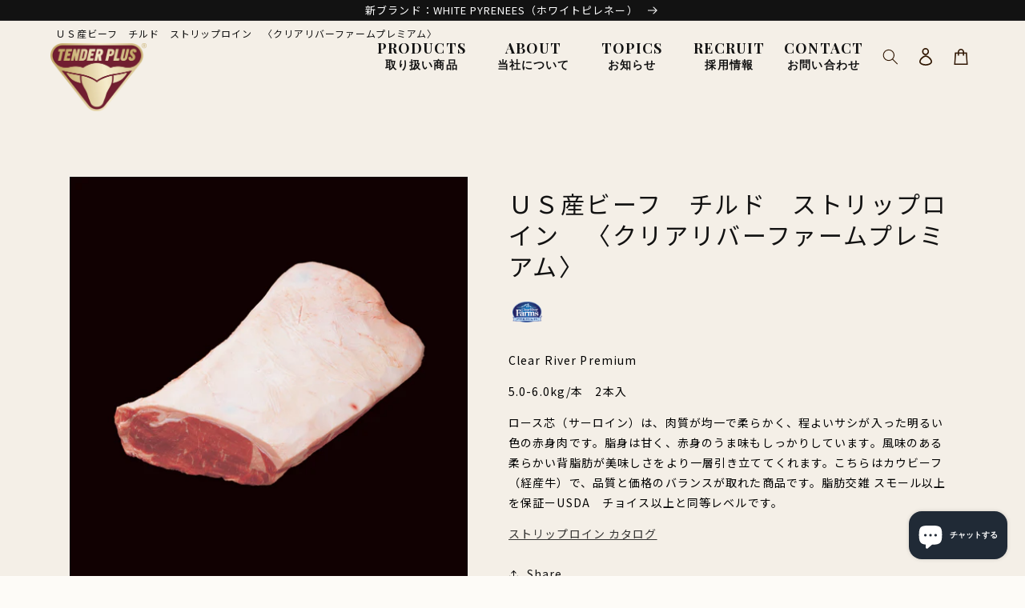

--- FILE ---
content_type: text/html; charset=utf-8
request_url: https://www.tenderplus.co.jp/products/121cccrpstl
body_size: 27128
content:
<!doctype html>
<html class="no-js" lang="ja">
  <head>
    <!-- Google tag (gtag.js) -->
<script async src="https://www.googletagmanager.com/gtag/js?id=G-BRN0J3WP52"></script>
<script>
  window.dataLayer = window.dataLayer || [];
  function gtag(){dataLayer.push(arguments);}
  gtag('js', new Date());

  gtag('config', 'G-BRN0J3WP52');
</script>
    <meta name="google-site-verification" content="j99v-mR-sI5q7rthQmx_fmVOIqfjrWqeAPV2SGbKBFU" />
    <meta charset="utf-8">
    <meta http-equiv="X-UA-Compatible" content="IE=edge">
    <!-- <meta name="viewport" content="width=device-width,initial-scale=1"> -->
    <meta name="viewport" content="width=device-width">
    <meta name="theme-color" content="">
    <link rel="canonical" href="https://www.tenderplus.co.jp/products/121cccrpstl">
    <link rel="preconnect" href="https://cdn.shopify.com" crossorigin><link rel="icon" type="image/png" href="//www.tenderplus.co.jp/cdn/shop/files/favi.png?crop=center&height=32&v=1674451969&width=32"><link rel="preconnect" href="https://fonts.shopifycdn.com" crossorigin><title>
      ＵＳ産ビーフ　チルド　ストリップロイン　〈クリアリバーファームプレミアム〉
 &ndash; ラム、仔牛、牛肉なら食肉卸のテンダープラスジャパン</title>

    
      <meta name="description" content="Clear River Premium 5.0-6.0kg/本　2本入　 ロース芯（サーロイン）は、⾁質が均⼀で柔らかく、程よいサシが⼊った明るい⾊の⾚⾝⾁です。脂身は甘く、赤身のうま味もしっかりしています。⾵味のある柔らかい背脂肪が美味しさをより一層引き立ててくれます。こちらはカウビーフ（経産牛）で、品質と価格のバランスが取れた商品です。脂肪交雑 スモール以上を保証ーUSDA　チョイス以上と同等レベルです。 ストリップロイン カタログ">
    

    
    <meta name="format-detection" content="telephone=no">

    

<meta property="og:site_name" content="ラム、仔牛、牛肉なら食肉卸のテンダープラスジャパン">
<meta property="og:url" content="https://www.tenderplus.co.jp/products/121cccrpstl">
<meta property="og:title" content="ＵＳ産ビーフ　チルド　ストリップロイン　〈クリアリバーファームプレミアム〉">
<meta property="og:type" content="product">
<meta property="og:description" content="Clear River Premium 5.0-6.0kg/本　2本入　 ロース芯（サーロイン）は、⾁質が均⼀で柔らかく、程よいサシが⼊った明るい⾊の⾚⾝⾁です。脂身は甘く、赤身のうま味もしっかりしています。⾵味のある柔らかい背脂肪が美味しさをより一層引き立ててくれます。こちらはカウビーフ（経産牛）で、品質と価格のバランスが取れた商品です。脂肪交雑 スモール以上を保証ーUSDA　チョイス以上と同等レベルです。 ストリップロイン カタログ"><meta property="og:image" content="http://www.tenderplus.co.jp/cdn/shop/products/US_e6fa4644-53ab-44c9-8b3d-3b1f05c0c700.png?v=1673845365">
  <meta property="og:image:secure_url" content="https://www.tenderplus.co.jp/cdn/shop/products/US_e6fa4644-53ab-44c9-8b3d-3b1f05c0c700.png?v=1673845365">
  <meta property="og:image:width" content="1080">
  <meta property="og:image:height" content="1080"><meta property="og:price:amount" content="99,999">
  <meta property="og:price:currency" content="JPY"><meta name="twitter:card" content="summary_large_image">
<meta name="twitter:title" content="ＵＳ産ビーフ　チルド　ストリップロイン　〈クリアリバーファームプレミアム〉">
<meta name="twitter:description" content="Clear River Premium 5.0-6.0kg/本　2本入　 ロース芯（サーロイン）は、⾁質が均⼀で柔らかく、程よいサシが⼊った明るい⾊の⾚⾝⾁です。脂身は甘く、赤身のうま味もしっかりしています。⾵味のある柔らかい背脂肪が美味しさをより一層引き立ててくれます。こちらはカウビーフ（経産牛）で、品質と価格のバランスが取れた商品です。脂肪交雑 スモール以上を保証ーUSDA　チョイス以上と同等レベルです。 ストリップロイン カタログ">


    <script src="//www.tenderplus.co.jp/cdn/shop/t/4/assets/global.js?v=149496944046504657681670726618" defer="defer"></script>
    <script>window.performance && window.performance.mark && window.performance.mark('shopify.content_for_header.start');</script><meta id="shopify-digital-wallet" name="shopify-digital-wallet" content="/39812300958/digital_wallets/dialog">
<link rel="alternate" type="application/json+oembed" href="https://www.tenderplus.co.jp/products/121cccrpstl.oembed">
<script async="async" src="/checkouts/internal/preloads.js?locale=ja-JP"></script>
<script id="shopify-features" type="application/json">{"accessToken":"cba6800efbfb4b031a9ff40737ac5cc8","betas":["rich-media-storefront-analytics"],"domain":"www.tenderplus.co.jp","predictiveSearch":false,"shopId":39812300958,"locale":"ja"}</script>
<script>var Shopify = Shopify || {};
Shopify.shop = "tenderplus.myshopify.com";
Shopify.locale = "ja";
Shopify.currency = {"active":"JPY","rate":"1.0"};
Shopify.country = "JP";
Shopify.theme = {"name":"Dawn（20221211）","id":132428890270,"schema_name":"Dawn","schema_version":"7.0.1","theme_store_id":887,"role":"main"};
Shopify.theme.handle = "null";
Shopify.theme.style = {"id":null,"handle":null};
Shopify.cdnHost = "www.tenderplus.co.jp/cdn";
Shopify.routes = Shopify.routes || {};
Shopify.routes.root = "/";</script>
<script type="module">!function(o){(o.Shopify=o.Shopify||{}).modules=!0}(window);</script>
<script>!function(o){function n(){var o=[];function n(){o.push(Array.prototype.slice.apply(arguments))}return n.q=o,n}var t=o.Shopify=o.Shopify||{};t.loadFeatures=n(),t.autoloadFeatures=n()}(window);</script>
<script id="shop-js-analytics" type="application/json">{"pageType":"product"}</script>
<script defer="defer" async type="module" src="//www.tenderplus.co.jp/cdn/shopifycloud/shop-js/modules/v2/client.init-shop-cart-sync_CRO8OuKI.ja.esm.js"></script>
<script defer="defer" async type="module" src="//www.tenderplus.co.jp/cdn/shopifycloud/shop-js/modules/v2/chunk.common_A56sv42F.esm.js"></script>
<script type="module">
  await import("//www.tenderplus.co.jp/cdn/shopifycloud/shop-js/modules/v2/client.init-shop-cart-sync_CRO8OuKI.ja.esm.js");
await import("//www.tenderplus.co.jp/cdn/shopifycloud/shop-js/modules/v2/chunk.common_A56sv42F.esm.js");

  window.Shopify.SignInWithShop?.initShopCartSync?.({"fedCMEnabled":true,"windoidEnabled":true});

</script>
<script>(function() {
  var isLoaded = false;
  function asyncLoad() {
    if (isLoaded) return;
    isLoaded = true;
    var urls = ["https:\/\/storage.nfcube.com\/instafeed-94e6b53aa886bd87be9dfc5ead45f78f.js?shop=tenderplus.myshopify.com","https:\/\/cdn.hextom.com\/js\/freeshippingbar.js?shop=tenderplus.myshopify.com"];
    for (var i = 0; i < urls.length; i++) {
      var s = document.createElement('script');
      s.type = 'text/javascript';
      s.async = true;
      s.src = urls[i];
      var x = document.getElementsByTagName('script')[0];
      x.parentNode.insertBefore(s, x);
    }
  };
  if(window.attachEvent) {
    window.attachEvent('onload', asyncLoad);
  } else {
    window.addEventListener('load', asyncLoad, false);
  }
})();</script>
<script id="__st">var __st={"a":39812300958,"offset":32400,"reqid":"0a7155e8-2168-4ce6-8a25-29b9222e65b5-1768448892","pageurl":"www.tenderplus.co.jp\/products\/121cccrpstl","u":"85433fcc8be5","p":"product","rtyp":"product","rid":7405828014238};</script>
<script>window.ShopifyPaypalV4VisibilityTracking = true;</script>
<script id="captcha-bootstrap">!function(){'use strict';const t='contact',e='account',n='new_comment',o=[[t,t],['blogs',n],['comments',n],[t,'customer']],c=[[e,'customer_login'],[e,'guest_login'],[e,'recover_customer_password'],[e,'create_customer']],r=t=>t.map((([t,e])=>`form[action*='/${t}']:not([data-nocaptcha='true']) input[name='form_type'][value='${e}']`)).join(','),a=t=>()=>t?[...document.querySelectorAll(t)].map((t=>t.form)):[];function s(){const t=[...o],e=r(t);return a(e)}const i='password',u='form_key',d=['recaptcha-v3-token','g-recaptcha-response','h-captcha-response',i],f=()=>{try{return window.sessionStorage}catch{return}},m='__shopify_v',_=t=>t.elements[u];function p(t,e,n=!1){try{const o=window.sessionStorage,c=JSON.parse(o.getItem(e)),{data:r}=function(t){const{data:e,action:n}=t;return t[m]||n?{data:e,action:n}:{data:t,action:n}}(c);for(const[e,n]of Object.entries(r))t.elements[e]&&(t.elements[e].value=n);n&&o.removeItem(e)}catch(o){console.error('form repopulation failed',{error:o})}}const l='form_type',E='cptcha';function T(t){t.dataset[E]=!0}const w=window,h=w.document,L='Shopify',v='ce_forms',y='captcha';let A=!1;((t,e)=>{const n=(g='f06e6c50-85a8-45c8-87d0-21a2b65856fe',I='https://cdn.shopify.com/shopifycloud/storefront-forms-hcaptcha/ce_storefront_forms_captcha_hcaptcha.v1.5.2.iife.js',D={infoText:'hCaptchaによる保護',privacyText:'プライバシー',termsText:'利用規約'},(t,e,n)=>{const o=w[L][v],c=o.bindForm;if(c)return c(t,g,e,D).then(n);var r;o.q.push([[t,g,e,D],n]),r=I,A||(h.body.append(Object.assign(h.createElement('script'),{id:'captcha-provider',async:!0,src:r})),A=!0)});var g,I,D;w[L]=w[L]||{},w[L][v]=w[L][v]||{},w[L][v].q=[],w[L][y]=w[L][y]||{},w[L][y].protect=function(t,e){n(t,void 0,e),T(t)},Object.freeze(w[L][y]),function(t,e,n,w,h,L){const[v,y,A,g]=function(t,e,n){const i=e?o:[],u=t?c:[],d=[...i,...u],f=r(d),m=r(i),_=r(d.filter((([t,e])=>n.includes(e))));return[a(f),a(m),a(_),s()]}(w,h,L),I=t=>{const e=t.target;return e instanceof HTMLFormElement?e:e&&e.form},D=t=>v().includes(t);t.addEventListener('submit',(t=>{const e=I(t);if(!e)return;const n=D(e)&&!e.dataset.hcaptchaBound&&!e.dataset.recaptchaBound,o=_(e),c=g().includes(e)&&(!o||!o.value);(n||c)&&t.preventDefault(),c&&!n&&(function(t){try{if(!f())return;!function(t){const e=f();if(!e)return;const n=_(t);if(!n)return;const o=n.value;o&&e.removeItem(o)}(t);const e=Array.from(Array(32),(()=>Math.random().toString(36)[2])).join('');!function(t,e){_(t)||t.append(Object.assign(document.createElement('input'),{type:'hidden',name:u})),t.elements[u].value=e}(t,e),function(t,e){const n=f();if(!n)return;const o=[...t.querySelectorAll(`input[type='${i}']`)].map((({name:t})=>t)),c=[...d,...o],r={};for(const[a,s]of new FormData(t).entries())c.includes(a)||(r[a]=s);n.setItem(e,JSON.stringify({[m]:1,action:t.action,data:r}))}(t,e)}catch(e){console.error('failed to persist form',e)}}(e),e.submit())}));const S=(t,e)=>{t&&!t.dataset[E]&&(n(t,e.some((e=>e===t))),T(t))};for(const o of['focusin','change'])t.addEventListener(o,(t=>{const e=I(t);D(e)&&S(e,y())}));const B=e.get('form_key'),M=e.get(l),P=B&&M;t.addEventListener('DOMContentLoaded',(()=>{const t=y();if(P)for(const e of t)e.elements[l].value===M&&p(e,B);[...new Set([...A(),...v().filter((t=>'true'===t.dataset.shopifyCaptcha))])].forEach((e=>S(e,t)))}))}(h,new URLSearchParams(w.location.search),n,t,e,['guest_login'])})(!0,!0)}();</script>
<script integrity="sha256-4kQ18oKyAcykRKYeNunJcIwy7WH5gtpwJnB7kiuLZ1E=" data-source-attribution="shopify.loadfeatures" defer="defer" src="//www.tenderplus.co.jp/cdn/shopifycloud/storefront/assets/storefront/load_feature-a0a9edcb.js" crossorigin="anonymous"></script>
<script data-source-attribution="shopify.dynamic_checkout.dynamic.init">var Shopify=Shopify||{};Shopify.PaymentButton=Shopify.PaymentButton||{isStorefrontPortableWallets:!0,init:function(){window.Shopify.PaymentButton.init=function(){};var t=document.createElement("script");t.src="https://www.tenderplus.co.jp/cdn/shopifycloud/portable-wallets/latest/portable-wallets.ja.js",t.type="module",document.head.appendChild(t)}};
</script>
<script data-source-attribution="shopify.dynamic_checkout.buyer_consent">
  function portableWalletsHideBuyerConsent(e){var t=document.getElementById("shopify-buyer-consent"),n=document.getElementById("shopify-subscription-policy-button");t&&n&&(t.classList.add("hidden"),t.setAttribute("aria-hidden","true"),n.removeEventListener("click",e))}function portableWalletsShowBuyerConsent(e){var t=document.getElementById("shopify-buyer-consent"),n=document.getElementById("shopify-subscription-policy-button");t&&n&&(t.classList.remove("hidden"),t.removeAttribute("aria-hidden"),n.addEventListener("click",e))}window.Shopify?.PaymentButton&&(window.Shopify.PaymentButton.hideBuyerConsent=portableWalletsHideBuyerConsent,window.Shopify.PaymentButton.showBuyerConsent=portableWalletsShowBuyerConsent);
</script>
<script data-source-attribution="shopify.dynamic_checkout.cart.bootstrap">document.addEventListener("DOMContentLoaded",(function(){function t(){return document.querySelector("shopify-accelerated-checkout-cart, shopify-accelerated-checkout")}if(t())Shopify.PaymentButton.init();else{new MutationObserver((function(e,n){t()&&(Shopify.PaymentButton.init(),n.disconnect())})).observe(document.body,{childList:!0,subtree:!0})}}));
</script>
<script id="sections-script" data-sections="header,footer" defer="defer" src="//www.tenderplus.co.jp/cdn/shop/t/4/compiled_assets/scripts.js?4258"></script>
<script>window.performance && window.performance.mark && window.performance.mark('shopify.content_for_header.end');</script>


    <style data-shopify>
      @font-face {
  font-family: Assistant;
  font-weight: 400;
  font-style: normal;
  font-display: swap;
  src: url("//www.tenderplus.co.jp/cdn/fonts/assistant/assistant_n4.9120912a469cad1cc292572851508ca49d12e768.woff2") format("woff2"),
       url("//www.tenderplus.co.jp/cdn/fonts/assistant/assistant_n4.6e9875ce64e0fefcd3f4446b7ec9036b3ddd2985.woff") format("woff");
}

      @font-face {
  font-family: Assistant;
  font-weight: 700;
  font-style: normal;
  font-display: swap;
  src: url("//www.tenderplus.co.jp/cdn/fonts/assistant/assistant_n7.bf44452348ec8b8efa3aa3068825305886b1c83c.woff2") format("woff2"),
       url("//www.tenderplus.co.jp/cdn/fonts/assistant/assistant_n7.0c887fee83f6b3bda822f1150b912c72da0f7b64.woff") format("woff");
}

      
      
      @font-face {
  font-family: Assistant;
  font-weight: 400;
  font-style: normal;
  font-display: swap;
  src: url("//www.tenderplus.co.jp/cdn/fonts/assistant/assistant_n4.9120912a469cad1cc292572851508ca49d12e768.woff2") format("woff2"),
       url("//www.tenderplus.co.jp/cdn/fonts/assistant/assistant_n4.6e9875ce64e0fefcd3f4446b7ec9036b3ddd2985.woff") format("woff");
}


      :root {
        --font-body-family: Assistant, sans-serif;
        --font-body-style: normal;
        --font-body-weight: 400;
        --font-body-weight-bold: 700;

        --font-heading-family: Assistant, sans-serif;
        --font-heading-style: normal;
        --font-heading-weight: 400;

        --font-body-scale: 1.0;
        --font-heading-scale: 1.0;

        --color-base-text: 18, 18, 18;
        --color-shadow: 18, 18, 18;
        --color-base-background-1: 253, 251, 247;
        --color-base-background-2: 243, 243, 243;
        --color-base-solid-button-labels: 255, 255, 255;
        --color-base-outline-button-labels: 18, 18, 18;
        --color-base-accent-1: 18, 18, 18;
        --color-base-accent-2: 46, 21, 0;
        --payment-terms-background-color: #fdfbf7;

        --gradient-base-background-1: #fdfbf7;
        --gradient-base-background-2: #f3f3f3;
        --gradient-base-accent-1: #121212;
        --gradient-base-accent-2: #2e1500;

        --media-padding: px;
        --media-border-opacity: 0.05;
        --media-border-width: 1px;
        --media-radius: 0px;
        --media-shadow-opacity: 0.0;
        --media-shadow-horizontal-offset: 0px;
        --media-shadow-vertical-offset: 4px;
        --media-shadow-blur-radius: 5px;
        --media-shadow-visible: 0;

        --page-width: 100rem;
        --page-width-margin: 0rem;

        --product-card-image-padding: 0.0rem;
        --product-card-corner-radius: 0.0rem;
        --product-card-text-alignment: left;
        --product-card-border-width: 0.0rem;
        --product-card-border-opacity: 0.1;
        --product-card-shadow-opacity: 0.0;
        --product-card-shadow-visible: 0;
        --product-card-shadow-horizontal-offset: 0.0rem;
        --product-card-shadow-vertical-offset: 0.4rem;
        --product-card-shadow-blur-radius: 0.5rem;

        --collection-card-image-padding: 0.0rem;
        --collection-card-corner-radius: 0.0rem;
        --collection-card-text-alignment: left;
        --collection-card-border-width: 0.0rem;
        --collection-card-border-opacity: 0.1;
        --collection-card-shadow-opacity: 0.0;
        --collection-card-shadow-visible: 0;
        --collection-card-shadow-horizontal-offset: 0.0rem;
        --collection-card-shadow-vertical-offset: 0.4rem;
        --collection-card-shadow-blur-radius: 0.5rem;

        --blog-card-image-padding: 0.0rem;
        --blog-card-corner-radius: 0.0rem;
        --blog-card-text-alignment: left;
        --blog-card-border-width: 0.0rem;
        --blog-card-border-opacity: 0.1;
        --blog-card-shadow-opacity: 0.0;
        --blog-card-shadow-visible: 0;
        --blog-card-shadow-horizontal-offset: 0.0rem;
        --blog-card-shadow-vertical-offset: 0.4rem;
        --blog-card-shadow-blur-radius: 0.5rem;

        --badge-corner-radius: 4.0rem;

        --popup-border-width: 1px;
        --popup-border-opacity: 0.1;
        --popup-corner-radius: 0px;
        --popup-shadow-opacity: 0.0;
        --popup-shadow-horizontal-offset: 0px;
        --popup-shadow-vertical-offset: 4px;
        --popup-shadow-blur-radius: 5px;

        --drawer-border-width: 1px;
        --drawer-border-opacity: 0.1;
        --drawer-shadow-opacity: 0.0;
        --drawer-shadow-horizontal-offset: 0px;
        --drawer-shadow-vertical-offset: 4px;
        --drawer-shadow-blur-radius: 5px;

        --spacing-sections-desktop: 0px;
        --spacing-sections-mobile: 0px;

        --grid-desktop-vertical-spacing: 8px;
        --grid-desktop-horizontal-spacing: 8px;
        --grid-mobile-vertical-spacing: 4px;
        --grid-mobile-horizontal-spacing: 4px;

        --text-boxes-border-opacity: 0.1;
        --text-boxes-border-width: 0px;
        --text-boxes-radius: 0px;
        --text-boxes-shadow-opacity: 0.0;
        --text-boxes-shadow-visible: 0;
        --text-boxes-shadow-horizontal-offset: 0px;
        --text-boxes-shadow-vertical-offset: 4px;
        --text-boxes-shadow-blur-radius: 5px;

        --buttons-radius: 0px;
        --buttons-radius-outset: 0px;
        --buttons-border-width: 1px;
        --buttons-border-opacity: 1.0;
        --buttons-shadow-opacity: 0.0;
        --buttons-shadow-visible: 0;
        --buttons-shadow-horizontal-offset: 0px;
        --buttons-shadow-vertical-offset: 4px;
        --buttons-shadow-blur-radius: 5px;
        --buttons-border-offset: 0px;

        --inputs-radius: 0px;
        --inputs-border-width: 1px;
        --inputs-border-opacity: 0.55;
        --inputs-shadow-opacity: 0.0;
        --inputs-shadow-horizontal-offset: 0px;
        --inputs-margin-offset: 0px;
        --inputs-shadow-vertical-offset: 4px;
        --inputs-shadow-blur-radius: 5px;
        --inputs-radius-outset: 0px;

        --variant-pills-radius: 40px;
        --variant-pills-border-width: 1px;
        --variant-pills-border-opacity: 0.55;
        --variant-pills-shadow-opacity: 0.0;
        --variant-pills-shadow-horizontal-offset: 0px;
        --variant-pills-shadow-vertical-offset: 4px;
        --variant-pills-shadow-blur-radius: 5px;
      }

      *,
      *::before,
      *::after {
        box-sizing: inherit;
      }

      html {
        box-sizing: border-box;
        font-size: calc(var(--font-body-scale) * 62.5%);
        height: 100%;
      }

      body {
        display: grid;
        grid-template-rows: auto auto 1fr auto;
        grid-template-columns: 100%;
        min-height: 100%;
        margin: 0;
        font-size: 1.5rem;
        letter-spacing: 0.06rem;
        line-height: calc(1 + 0.8 / var(--font-body-scale));
        font-family: var(--font-body-family);
        font-style: var(--font-body-style);
        font-weight: var(--font-body-weight);
      }

      @media screen and (min-width: 750px) {
        body {
          font-size: 1.6rem;
        }
      }
    </style>

    <link href="//www.tenderplus.co.jp/cdn/shop/t/4/assets/base.css?v=88290808517547527771670726618" rel="stylesheet" type="text/css" media="all" />
<link rel="preload" as="font" href="//www.tenderplus.co.jp/cdn/fonts/assistant/assistant_n4.9120912a469cad1cc292572851508ca49d12e768.woff2" type="font/woff2" crossorigin><link rel="preload" as="font" href="//www.tenderplus.co.jp/cdn/fonts/assistant/assistant_n4.9120912a469cad1cc292572851508ca49d12e768.woff2" type="font/woff2" crossorigin>
    <link href="//www.tenderplus.co.jp/cdn/shop/t/4/assets/swiper-bundle.min.css?v=150784071885930508201670726618" rel="stylesheet" type="text/css" media="all" />
    <link href="//www.tenderplus.co.jp/cdn/shop/t/4/assets/original.css?v=76405382475311169701741140704" rel="stylesheet" type="text/css" media="all" />

    

  
    
    <script src="//www.tenderplus.co.jp/cdn/shop/t/4/assets/jquery-3.6.1.min.js?v=125460993922723132401670726618" ></script>
    <script src="//www.tenderplus.co.jp/cdn/shop/t/4/assets/jquery.inview.min.js?v=95985625588231077861671413178" ></script>
    <script src="//www.tenderplus.co.jp/cdn/shop/t/4/assets/mail_popup.js?v=119005996042542205791671428967"></script>
    <script src="//www.tenderplus.co.jp/cdn/shop/t/4/assets/swiper-bundle.min.js?v=140229966564506460931670726618" ></script>
    <script src="//www.tenderplus.co.jp/cdn/shop/t/4/assets/UtilTools.js?v=122111231656020569301670726618" ></script>
    <script src="//www.tenderplus.co.jp/cdn/shop/t/4/assets/original.js?v=148538386471302717231741140157"></script>

    
    <link rel="preconnect" href="https://fonts.googleapis.com">
    <link rel="preconnect" href="https://fonts.gstatic.com" crossorigin>
    <link href="https://fonts.googleapis.com/css2?family=Noto+Sans+JP:wght@400;700&family=Playfair+Display:wght@700&family=Roboto:wght@300&display=swap" rel="stylesheet">
    
    
    <script>document.documentElement.className = document.documentElement.className.replace('no-js', 'js');
    if (Shopify.designMode) {
      document.documentElement.classList.add('shopify-design-mode');
    }
    </script>

    <script type="text/javascript">
    (function(c,l,a,r,i,t,y){
        c[a]=c[a]||function(){(c[a].q=c[a].q||[]).push(arguments)};
        t=l.createElement(r);t.async=1;t.src="https://www.clarity.ms/tag/"+i;
        y=l.getElementsByTagName(r)[0];y.parentNode.insertBefore(t,y);
    })(window, document, "clarity", "script", "ojddohm0kc");
    </script>

  <script src="https://cdn.shopify.com/extensions/7bc9bb47-adfa-4267-963e-cadee5096caf/inbox-1252/assets/inbox-chat-loader.js" type="text/javascript" defer="defer"></script>
<link href="https://monorail-edge.shopifysvc.com" rel="dns-prefetch">
<script>(function(){if ("sendBeacon" in navigator && "performance" in window) {try {var session_token_from_headers = performance.getEntriesByType('navigation')[0].serverTiming.find(x => x.name == '_s').description;} catch {var session_token_from_headers = undefined;}var session_cookie_matches = document.cookie.match(/_shopify_s=([^;]*)/);var session_token_from_cookie = session_cookie_matches && session_cookie_matches.length === 2 ? session_cookie_matches[1] : "";var session_token = session_token_from_headers || session_token_from_cookie || "";function handle_abandonment_event(e) {var entries = performance.getEntries().filter(function(entry) {return /monorail-edge.shopifysvc.com/.test(entry.name);});if (!window.abandonment_tracked && entries.length === 0) {window.abandonment_tracked = true;var currentMs = Date.now();var navigation_start = performance.timing.navigationStart;var payload = {shop_id: 39812300958,url: window.location.href,navigation_start,duration: currentMs - navigation_start,session_token,page_type: "product"};window.navigator.sendBeacon("https://monorail-edge.shopifysvc.com/v1/produce", JSON.stringify({schema_id: "online_store_buyer_site_abandonment/1.1",payload: payload,metadata: {event_created_at_ms: currentMs,event_sent_at_ms: currentMs}}));}}window.addEventListener('pagehide', handle_abandonment_event);}}());</script>
<script id="web-pixels-manager-setup">(function e(e,d,r,n,o){if(void 0===o&&(o={}),!Boolean(null===(a=null===(i=window.Shopify)||void 0===i?void 0:i.analytics)||void 0===a?void 0:a.replayQueue)){var i,a;window.Shopify=window.Shopify||{};var t=window.Shopify;t.analytics=t.analytics||{};var s=t.analytics;s.replayQueue=[],s.publish=function(e,d,r){return s.replayQueue.push([e,d,r]),!0};try{self.performance.mark("wpm:start")}catch(e){}var l=function(){var e={modern:/Edge?\/(1{2}[4-9]|1[2-9]\d|[2-9]\d{2}|\d{4,})\.\d+(\.\d+|)|Firefox\/(1{2}[4-9]|1[2-9]\d|[2-9]\d{2}|\d{4,})\.\d+(\.\d+|)|Chrom(ium|e)\/(9{2}|\d{3,})\.\d+(\.\d+|)|(Maci|X1{2}).+ Version\/(15\.\d+|(1[6-9]|[2-9]\d|\d{3,})\.\d+)([,.]\d+|)( \(\w+\)|)( Mobile\/\w+|) Safari\/|Chrome.+OPR\/(9{2}|\d{3,})\.\d+\.\d+|(CPU[ +]OS|iPhone[ +]OS|CPU[ +]iPhone|CPU IPhone OS|CPU iPad OS)[ +]+(15[._]\d+|(1[6-9]|[2-9]\d|\d{3,})[._]\d+)([._]\d+|)|Android:?[ /-](13[3-9]|1[4-9]\d|[2-9]\d{2}|\d{4,})(\.\d+|)(\.\d+|)|Android.+Firefox\/(13[5-9]|1[4-9]\d|[2-9]\d{2}|\d{4,})\.\d+(\.\d+|)|Android.+Chrom(ium|e)\/(13[3-9]|1[4-9]\d|[2-9]\d{2}|\d{4,})\.\d+(\.\d+|)|SamsungBrowser\/([2-9]\d|\d{3,})\.\d+/,legacy:/Edge?\/(1[6-9]|[2-9]\d|\d{3,})\.\d+(\.\d+|)|Firefox\/(5[4-9]|[6-9]\d|\d{3,})\.\d+(\.\d+|)|Chrom(ium|e)\/(5[1-9]|[6-9]\d|\d{3,})\.\d+(\.\d+|)([\d.]+$|.*Safari\/(?![\d.]+ Edge\/[\d.]+$))|(Maci|X1{2}).+ Version\/(10\.\d+|(1[1-9]|[2-9]\d|\d{3,})\.\d+)([,.]\d+|)( \(\w+\)|)( Mobile\/\w+|) Safari\/|Chrome.+OPR\/(3[89]|[4-9]\d|\d{3,})\.\d+\.\d+|(CPU[ +]OS|iPhone[ +]OS|CPU[ +]iPhone|CPU IPhone OS|CPU iPad OS)[ +]+(10[._]\d+|(1[1-9]|[2-9]\d|\d{3,})[._]\d+)([._]\d+|)|Android:?[ /-](13[3-9]|1[4-9]\d|[2-9]\d{2}|\d{4,})(\.\d+|)(\.\d+|)|Mobile Safari.+OPR\/([89]\d|\d{3,})\.\d+\.\d+|Android.+Firefox\/(13[5-9]|1[4-9]\d|[2-9]\d{2}|\d{4,})\.\d+(\.\d+|)|Android.+Chrom(ium|e)\/(13[3-9]|1[4-9]\d|[2-9]\d{2}|\d{4,})\.\d+(\.\d+|)|Android.+(UC? ?Browser|UCWEB|U3)[ /]?(15\.([5-9]|\d{2,})|(1[6-9]|[2-9]\d|\d{3,})\.\d+)\.\d+|SamsungBrowser\/(5\.\d+|([6-9]|\d{2,})\.\d+)|Android.+MQ{2}Browser\/(14(\.(9|\d{2,})|)|(1[5-9]|[2-9]\d|\d{3,})(\.\d+|))(\.\d+|)|K[Aa][Ii]OS\/(3\.\d+|([4-9]|\d{2,})\.\d+)(\.\d+|)/},d=e.modern,r=e.legacy,n=navigator.userAgent;return n.match(d)?"modern":n.match(r)?"legacy":"unknown"}(),u="modern"===l?"modern":"legacy",c=(null!=n?n:{modern:"",legacy:""})[u],f=function(e){return[e.baseUrl,"/wpm","/b",e.hashVersion,"modern"===e.buildTarget?"m":"l",".js"].join("")}({baseUrl:d,hashVersion:r,buildTarget:u}),m=function(e){var d=e.version,r=e.bundleTarget,n=e.surface,o=e.pageUrl,i=e.monorailEndpoint;return{emit:function(e){var a=e.status,t=e.errorMsg,s=(new Date).getTime(),l=JSON.stringify({metadata:{event_sent_at_ms:s},events:[{schema_id:"web_pixels_manager_load/3.1",payload:{version:d,bundle_target:r,page_url:o,status:a,surface:n,error_msg:t},metadata:{event_created_at_ms:s}}]});if(!i)return console&&console.warn&&console.warn("[Web Pixels Manager] No Monorail endpoint provided, skipping logging."),!1;try{return self.navigator.sendBeacon.bind(self.navigator)(i,l)}catch(e){}var u=new XMLHttpRequest;try{return u.open("POST",i,!0),u.setRequestHeader("Content-Type","text/plain"),u.send(l),!0}catch(e){return console&&console.warn&&console.warn("[Web Pixels Manager] Got an unhandled error while logging to Monorail."),!1}}}}({version:r,bundleTarget:l,surface:e.surface,pageUrl:self.location.href,monorailEndpoint:e.monorailEndpoint});try{o.browserTarget=l,function(e){var d=e.src,r=e.async,n=void 0===r||r,o=e.onload,i=e.onerror,a=e.sri,t=e.scriptDataAttributes,s=void 0===t?{}:t,l=document.createElement("script"),u=document.querySelector("head"),c=document.querySelector("body");if(l.async=n,l.src=d,a&&(l.integrity=a,l.crossOrigin="anonymous"),s)for(var f in s)if(Object.prototype.hasOwnProperty.call(s,f))try{l.dataset[f]=s[f]}catch(e){}if(o&&l.addEventListener("load",o),i&&l.addEventListener("error",i),u)u.appendChild(l);else{if(!c)throw new Error("Did not find a head or body element to append the script");c.appendChild(l)}}({src:f,async:!0,onload:function(){if(!function(){var e,d;return Boolean(null===(d=null===(e=window.Shopify)||void 0===e?void 0:e.analytics)||void 0===d?void 0:d.initialized)}()){var d=window.webPixelsManager.init(e)||void 0;if(d){var r=window.Shopify.analytics;r.replayQueue.forEach((function(e){var r=e[0],n=e[1],o=e[2];d.publishCustomEvent(r,n,o)})),r.replayQueue=[],r.publish=d.publishCustomEvent,r.visitor=d.visitor,r.initialized=!0}}},onerror:function(){return m.emit({status:"failed",errorMsg:"".concat(f," has failed to load")})},sri:function(e){var d=/^sha384-[A-Za-z0-9+/=]+$/;return"string"==typeof e&&d.test(e)}(c)?c:"",scriptDataAttributes:o}),m.emit({status:"loading"})}catch(e){m.emit({status:"failed",errorMsg:(null==e?void 0:e.message)||"Unknown error"})}}})({shopId: 39812300958,storefrontBaseUrl: "https://www.tenderplus.co.jp",extensionsBaseUrl: "https://extensions.shopifycdn.com/cdn/shopifycloud/web-pixels-manager",monorailEndpoint: "https://monorail-edge.shopifysvc.com/unstable/produce_batch",surface: "storefront-renderer",enabledBetaFlags: ["2dca8a86"],webPixelsConfigList: [{"id":"88834206","eventPayloadVersion":"v1","runtimeContext":"LAX","scriptVersion":"1","type":"CUSTOM","privacyPurposes":["ANALYTICS"],"name":"Google Analytics tag (migrated)"},{"id":"shopify-app-pixel","configuration":"{}","eventPayloadVersion":"v1","runtimeContext":"STRICT","scriptVersion":"0450","apiClientId":"shopify-pixel","type":"APP","privacyPurposes":["ANALYTICS","MARKETING"]},{"id":"shopify-custom-pixel","eventPayloadVersion":"v1","runtimeContext":"LAX","scriptVersion":"0450","apiClientId":"shopify-pixel","type":"CUSTOM","privacyPurposes":["ANALYTICS","MARKETING"]}],isMerchantRequest: false,initData: {"shop":{"name":"ラム、仔牛、牛肉なら食肉卸のテンダープラスジャパン","paymentSettings":{"currencyCode":"JPY"},"myshopifyDomain":"tenderplus.myshopify.com","countryCode":"JP","storefrontUrl":"https:\/\/www.tenderplus.co.jp"},"customer":null,"cart":null,"checkout":null,"productVariants":[{"price":{"amount":99999.0,"currencyCode":"JPY"},"product":{"title":"ＵＳ産ビーフ　チルド　ストリップロイン　〈クリアリバーファームプレミアム〉","vendor":"ラム、仔牛、牛肉なら食肉卸のテンダープラスジャパン","id":"7405828014238","untranslatedTitle":"ＵＳ産ビーフ　チルド　ストリップロイン　〈クリアリバーファームプレミアム〉","url":"\/products\/121cccrpstl","type":""},"id":"42301706666142","image":{"src":"\/\/www.tenderplus.co.jp\/cdn\/shop\/products\/US_e6fa4644-53ab-44c9-8b3d-3b1f05c0c700.png?v=1673845365"},"sku":"","title":"Default Title","untranslatedTitle":"Default Title"}],"purchasingCompany":null},},"https://www.tenderplus.co.jp/cdn","7cecd0b6w90c54c6cpe92089d5m57a67346",{"modern":"","legacy":""},{"shopId":"39812300958","storefrontBaseUrl":"https:\/\/www.tenderplus.co.jp","extensionBaseUrl":"https:\/\/extensions.shopifycdn.com\/cdn\/shopifycloud\/web-pixels-manager","surface":"storefront-renderer","enabledBetaFlags":"[\"2dca8a86\"]","isMerchantRequest":"false","hashVersion":"7cecd0b6w90c54c6cpe92089d5m57a67346","publish":"custom","events":"[[\"page_viewed\",{}],[\"product_viewed\",{\"productVariant\":{\"price\":{\"amount\":99999.0,\"currencyCode\":\"JPY\"},\"product\":{\"title\":\"ＵＳ産ビーフ　チルド　ストリップロイン　〈クリアリバーファームプレミアム〉\",\"vendor\":\"ラム、仔牛、牛肉なら食肉卸のテンダープラスジャパン\",\"id\":\"7405828014238\",\"untranslatedTitle\":\"ＵＳ産ビーフ　チルド　ストリップロイン　〈クリアリバーファームプレミアム〉\",\"url\":\"\/products\/121cccrpstl\",\"type\":\"\"},\"id\":\"42301706666142\",\"image\":{\"src\":\"\/\/www.tenderplus.co.jp\/cdn\/shop\/products\/US_e6fa4644-53ab-44c9-8b3d-3b1f05c0c700.png?v=1673845365\"},\"sku\":\"\",\"title\":\"Default Title\",\"untranslatedTitle\":\"Default Title\"}}]]"});</script><script>
  window.ShopifyAnalytics = window.ShopifyAnalytics || {};
  window.ShopifyAnalytics.meta = window.ShopifyAnalytics.meta || {};
  window.ShopifyAnalytics.meta.currency = 'JPY';
  var meta = {"product":{"id":7405828014238,"gid":"gid:\/\/shopify\/Product\/7405828014238","vendor":"ラム、仔牛、牛肉なら食肉卸のテンダープラスジャパン","type":"","handle":"121cccrpstl","variants":[{"id":42301706666142,"price":9999900,"name":"ＵＳ産ビーフ　チルド　ストリップロイン　〈クリアリバーファームプレミアム〉","public_title":null,"sku":""}],"remote":false},"page":{"pageType":"product","resourceType":"product","resourceId":7405828014238,"requestId":"0a7155e8-2168-4ce6-8a25-29b9222e65b5-1768448892"}};
  for (var attr in meta) {
    window.ShopifyAnalytics.meta[attr] = meta[attr];
  }
</script>
<script class="analytics">
  (function () {
    var customDocumentWrite = function(content) {
      var jquery = null;

      if (window.jQuery) {
        jquery = window.jQuery;
      } else if (window.Checkout && window.Checkout.$) {
        jquery = window.Checkout.$;
      }

      if (jquery) {
        jquery('body').append(content);
      }
    };

    var hasLoggedConversion = function(token) {
      if (token) {
        return document.cookie.indexOf('loggedConversion=' + token) !== -1;
      }
      return false;
    }

    var setCookieIfConversion = function(token) {
      if (token) {
        var twoMonthsFromNow = new Date(Date.now());
        twoMonthsFromNow.setMonth(twoMonthsFromNow.getMonth() + 2);

        document.cookie = 'loggedConversion=' + token + '; expires=' + twoMonthsFromNow;
      }
    }

    var trekkie = window.ShopifyAnalytics.lib = window.trekkie = window.trekkie || [];
    if (trekkie.integrations) {
      return;
    }
    trekkie.methods = [
      'identify',
      'page',
      'ready',
      'track',
      'trackForm',
      'trackLink'
    ];
    trekkie.factory = function(method) {
      return function() {
        var args = Array.prototype.slice.call(arguments);
        args.unshift(method);
        trekkie.push(args);
        return trekkie;
      };
    };
    for (var i = 0; i < trekkie.methods.length; i++) {
      var key = trekkie.methods[i];
      trekkie[key] = trekkie.factory(key);
    }
    trekkie.load = function(config) {
      trekkie.config = config || {};
      trekkie.config.initialDocumentCookie = document.cookie;
      var first = document.getElementsByTagName('script')[0];
      var script = document.createElement('script');
      script.type = 'text/javascript';
      script.onerror = function(e) {
        var scriptFallback = document.createElement('script');
        scriptFallback.type = 'text/javascript';
        scriptFallback.onerror = function(error) {
                var Monorail = {
      produce: function produce(monorailDomain, schemaId, payload) {
        var currentMs = new Date().getTime();
        var event = {
          schema_id: schemaId,
          payload: payload,
          metadata: {
            event_created_at_ms: currentMs,
            event_sent_at_ms: currentMs
          }
        };
        return Monorail.sendRequest("https://" + monorailDomain + "/v1/produce", JSON.stringify(event));
      },
      sendRequest: function sendRequest(endpointUrl, payload) {
        // Try the sendBeacon API
        if (window && window.navigator && typeof window.navigator.sendBeacon === 'function' && typeof window.Blob === 'function' && !Monorail.isIos12()) {
          var blobData = new window.Blob([payload], {
            type: 'text/plain'
          });

          if (window.navigator.sendBeacon(endpointUrl, blobData)) {
            return true;
          } // sendBeacon was not successful

        } // XHR beacon

        var xhr = new XMLHttpRequest();

        try {
          xhr.open('POST', endpointUrl);
          xhr.setRequestHeader('Content-Type', 'text/plain');
          xhr.send(payload);
        } catch (e) {
          console.log(e);
        }

        return false;
      },
      isIos12: function isIos12() {
        return window.navigator.userAgent.lastIndexOf('iPhone; CPU iPhone OS 12_') !== -1 || window.navigator.userAgent.lastIndexOf('iPad; CPU OS 12_') !== -1;
      }
    };
    Monorail.produce('monorail-edge.shopifysvc.com',
      'trekkie_storefront_load_errors/1.1',
      {shop_id: 39812300958,
      theme_id: 132428890270,
      app_name: "storefront",
      context_url: window.location.href,
      source_url: "//www.tenderplus.co.jp/cdn/s/trekkie.storefront.55c6279c31a6628627b2ba1c5ff367020da294e2.min.js"});

        };
        scriptFallback.async = true;
        scriptFallback.src = '//www.tenderplus.co.jp/cdn/s/trekkie.storefront.55c6279c31a6628627b2ba1c5ff367020da294e2.min.js';
        first.parentNode.insertBefore(scriptFallback, first);
      };
      script.async = true;
      script.src = '//www.tenderplus.co.jp/cdn/s/trekkie.storefront.55c6279c31a6628627b2ba1c5ff367020da294e2.min.js';
      first.parentNode.insertBefore(script, first);
    };
    trekkie.load(
      {"Trekkie":{"appName":"storefront","development":false,"defaultAttributes":{"shopId":39812300958,"isMerchantRequest":null,"themeId":132428890270,"themeCityHash":"2103682597350254246","contentLanguage":"ja","currency":"JPY","eventMetadataId":"4a110176-f213-4987-8fab-2b372482771a"},"isServerSideCookieWritingEnabled":true,"monorailRegion":"shop_domain","enabledBetaFlags":["65f19447"]},"Session Attribution":{},"S2S":{"facebookCapiEnabled":false,"source":"trekkie-storefront-renderer","apiClientId":580111}}
    );

    var loaded = false;
    trekkie.ready(function() {
      if (loaded) return;
      loaded = true;

      window.ShopifyAnalytics.lib = window.trekkie;

      var originalDocumentWrite = document.write;
      document.write = customDocumentWrite;
      try { window.ShopifyAnalytics.merchantGoogleAnalytics.call(this); } catch(error) {};
      document.write = originalDocumentWrite;

      window.ShopifyAnalytics.lib.page(null,{"pageType":"product","resourceType":"product","resourceId":7405828014238,"requestId":"0a7155e8-2168-4ce6-8a25-29b9222e65b5-1768448892","shopifyEmitted":true});

      var match = window.location.pathname.match(/checkouts\/(.+)\/(thank_you|post_purchase)/)
      var token = match? match[1]: undefined;
      if (!hasLoggedConversion(token)) {
        setCookieIfConversion(token);
        window.ShopifyAnalytics.lib.track("Viewed Product",{"currency":"JPY","variantId":42301706666142,"productId":7405828014238,"productGid":"gid:\/\/shopify\/Product\/7405828014238","name":"ＵＳ産ビーフ　チルド　ストリップロイン　〈クリアリバーファームプレミアム〉","price":"99999","sku":"","brand":"ラム、仔牛、牛肉なら食肉卸のテンダープラスジャパン","variant":null,"category":"","nonInteraction":true,"remote":false},undefined,undefined,{"shopifyEmitted":true});
      window.ShopifyAnalytics.lib.track("monorail:\/\/trekkie_storefront_viewed_product\/1.1",{"currency":"JPY","variantId":42301706666142,"productId":7405828014238,"productGid":"gid:\/\/shopify\/Product\/7405828014238","name":"ＵＳ産ビーフ　チルド　ストリップロイン　〈クリアリバーファームプレミアム〉","price":"99999","sku":"","brand":"ラム、仔牛、牛肉なら食肉卸のテンダープラスジャパン","variant":null,"category":"","nonInteraction":true,"remote":false,"referer":"https:\/\/www.tenderplus.co.jp\/products\/121cccrpstl"});
      }
    });


        var eventsListenerScript = document.createElement('script');
        eventsListenerScript.async = true;
        eventsListenerScript.src = "//www.tenderplus.co.jp/cdn/shopifycloud/storefront/assets/shop_events_listener-3da45d37.js";
        document.getElementsByTagName('head')[0].appendChild(eventsListenerScript);

})();</script>
  <script>
  if (!window.ga || (window.ga && typeof window.ga !== 'function')) {
    window.ga = function ga() {
      (window.ga.q = window.ga.q || []).push(arguments);
      if (window.Shopify && window.Shopify.analytics && typeof window.Shopify.analytics.publish === 'function') {
        window.Shopify.analytics.publish("ga_stub_called", {}, {sendTo: "google_osp_migration"});
      }
      console.error("Shopify's Google Analytics stub called with:", Array.from(arguments), "\nSee https://help.shopify.com/manual/promoting-marketing/pixels/pixel-migration#google for more information.");
    };
    if (window.Shopify && window.Shopify.analytics && typeof window.Shopify.analytics.publish === 'function') {
      window.Shopify.analytics.publish("ga_stub_initialized", {}, {sendTo: "google_osp_migration"});
    }
  }
</script>
<script
  defer
  src="https://www.tenderplus.co.jp/cdn/shopifycloud/perf-kit/shopify-perf-kit-3.0.3.min.js"
  data-application="storefront-renderer"
  data-shop-id="39812300958"
  data-render-region="gcp-us-central1"
  data-page-type="product"
  data-theme-instance-id="132428890270"
  data-theme-name="Dawn"
  data-theme-version="7.0.1"
  data-monorail-region="shop_domain"
  data-resource-timing-sampling-rate="10"
  data-shs="true"
  data-shs-beacon="true"
  data-shs-export-with-fetch="true"
  data-shs-logs-sample-rate="1"
  data-shs-beacon-endpoint="https://www.tenderplus.co.jp/api/collect"
></script>
</head>

  <body class="gradient">
    <a class="skip-to-content-link button visually-hidden" href="#MainContent">
      コンテンツに進む
    </a><div id="shopify-section-announcement-bar" class="shopify-section"><div class="announcement-bar color-accent-1 gradient" role="region" aria-label="告知" ></div><div class="announcement-bar color-accent-1 gradient" role="region" aria-label="告知" ><a href="/blogs/topics/%E6%96%B0%E3%83%96%E3%83%A9%E3%83%B3%E3%83%89-white-pyrenees-%E3%83%9B%E3%83%AF%E3%82%A4%E3%83%88%E3%83%94%E3%83%AC%E3%83%8D%E3%83%BC" class="announcement-bar__link link link--text focus-inset animate-arrow"><div class="page-width">
                <p class="announcement-bar__message center h5">
                  新ブランド：WHITE PYRENEES（ホワイトピレネー）
<svg viewBox="0 0 14 10" fill="none" aria-hidden="true" focusable="false" role="presentation" class="icon icon-arrow" xmlns="http://www.w3.org/2000/svg">
  <path fill-rule="evenodd" clip-rule="evenodd" d="M8.537.808a.5.5 0 01.817-.162l4 4a.5.5 0 010 .708l-4 4a.5.5 0 11-.708-.708L11.793 5.5H1a.5.5 0 010-1h10.793L8.646 1.354a.5.5 0 01-.109-.546z" fill="currentColor">
</svg>

</p>
              </div></a></div>
</div>
    <div id="shopify-section-header" class="shopify-section section-header"><link rel="stylesheet" href="//www.tenderplus.co.jp/cdn/shop/t/4/assets/component-list-menu.css?v=151968516119678728991670726618" media="print" onload="this.media='all'">
<link rel="stylesheet" href="//www.tenderplus.co.jp/cdn/shop/t/4/assets/component-search.css?v=96455689198851321781670726618" media="print" onload="this.media='all'">
<link rel="stylesheet" href="//www.tenderplus.co.jp/cdn/shop/t/4/assets/component-menu-drawer.css?v=182311192829367774911670726618" media="print" onload="this.media='all'">
<link rel="stylesheet" href="//www.tenderplus.co.jp/cdn/shop/t/4/assets/component-cart-notification.css?v=183358051719344305851670726618" media="print" onload="this.media='all'">
<link rel="stylesheet" href="//www.tenderplus.co.jp/cdn/shop/t/4/assets/component-cart-items.css?v=23917223812499722491670726618" media="print" onload="this.media='all'"><link rel="stylesheet" href="//www.tenderplus.co.jp/cdn/shop/t/4/assets/component-mega-menu.css?v=177496590996265276461670726618" media="print" onload="this.media='all'">
  <noscript><link href="//www.tenderplus.co.jp/cdn/shop/t/4/assets/component-mega-menu.css?v=177496590996265276461670726618" rel="stylesheet" type="text/css" media="all" /></noscript><noscript><link href="//www.tenderplus.co.jp/cdn/shop/t/4/assets/component-list-menu.css?v=151968516119678728991670726618" rel="stylesheet" type="text/css" media="all" /></noscript>
<noscript><link href="//www.tenderplus.co.jp/cdn/shop/t/4/assets/component-search.css?v=96455689198851321781670726618" rel="stylesheet" type="text/css" media="all" /></noscript>
<noscript><link href="//www.tenderplus.co.jp/cdn/shop/t/4/assets/component-menu-drawer.css?v=182311192829367774911670726618" rel="stylesheet" type="text/css" media="all" /></noscript>
<noscript><link href="//www.tenderplus.co.jp/cdn/shop/t/4/assets/component-cart-notification.css?v=183358051719344305851670726618" rel="stylesheet" type="text/css" media="all" /></noscript>
<noscript><link href="//www.tenderplus.co.jp/cdn/shop/t/4/assets/component-cart-items.css?v=23917223812499722491670726618" rel="stylesheet" type="text/css" media="all" /></noscript>

<style>
  header-drawer {
    justify-self: start;
    margin-left: -1.2rem;
  }

  .header__heading-logo {
    max-width: 120px;
  }

  @media screen and (min-width: 990px) {
    header-drawer {
      display: none;
    }
  }

  .menu-drawer-container {
    display: flex;
  }

  .list-menu {
    list-style: none;
    padding: 0;
    margin: 0;
  }

  .list-menu--inline {
    display: inline-flex;
    flex-wrap: wrap;
  }

  summary.list-menu__item {
    padding-right: 2.7rem;
  }

  .list-menu__item {
    display: flex;
    align-items: center;
    line-height: calc(1 + 0.3 / var(--font-body-scale));
  }

  .list-menu__item--link {
    text-decoration: none;
    padding-bottom: 1rem;
    padding-top: 1rem;
    line-height: calc(1 + 0.8 / var(--font-body-scale));
  }

  @media screen and (min-width: 750px) {
    .list-menu__item--link {
      padding-bottom: 0.5rem;
      padding-top: 0.5rem;
    }
  }
</style><style data-shopify>.header {
    padding-top: 10px;
    padding-bottom: 10px;
  }

  .section-header {
    margin-bottom: 0px;
  }

  @media screen and (min-width: 750px) {
    .section-header {
      margin-bottom: 0px;
    }
  }

  @media screen and (min-width: 990px) {
    .header {
      padding-top: 20px;
      padding-bottom: 20px;
    }
  }</style><script src="//www.tenderplus.co.jp/cdn/shop/t/4/assets/details-disclosure.js?v=153497636716254413831670726618" defer="defer"></script>
<script src="//www.tenderplus.co.jp/cdn/shop/t/4/assets/details-modal.js?v=4511761896672669691670726618" defer="defer"></script>
<script src="//www.tenderplus.co.jp/cdn/shop/t/4/assets/cart-notification.js?v=160453272920806432391670726618" defer="defer"></script><svg xmlns="http://www.w3.org/2000/svg" class="hidden">
  <symbol id="icon-search" viewbox="0 0 18 19" fill="none">
    <path fill-rule="evenodd" clip-rule="evenodd" d="M11.03 11.68A5.784 5.784 0 112.85 3.5a5.784 5.784 0 018.18 8.18zm.26 1.12a6.78 6.78 0 11.72-.7l5.4 5.4a.5.5 0 11-.71.7l-5.41-5.4z" fill="currentColor"/>
  </symbol>

  <symbol id="icon-close" class="icon icon-close" fill="none" viewBox="0 0 18 17">
    <path d="M.865 15.978a.5.5 0 00.707.707l7.433-7.431 7.579 7.282a.501.501 0 00.846-.37.5.5 0 00-.153-.351L9.712 8.546l7.417-7.416a.5.5 0 10-.707-.708L8.991 7.853 1.413.573a.5.5 0 10-.693.72l7.563 7.268-7.418 7.417z" fill="currentColor">
  </symbol>
</svg>
<div class="header-wrapper gradient">
  <header class="header header--has-menu" id="header">
    <div class="c-header-h1-area u-only--pc">
      <h1 class="header-h1">
        
            ＵＳ産ビーフ　チルド　ストリップロイン　〈クリアリバーファームプレミアム〉
        
      </h1>
    </div>
    
  <div class="header-inner">
    
<a href="/" class="header__heading-link link link--text focus-inset"><img src="//www.tenderplus.co.jp/cdn/shop/files/header-logo.png?v=1671548036" alt="ラム、仔牛、牛肉なら食肉卸のテンダープラスジャパン" srcset="//www.tenderplus.co.jp/cdn/shop/files/header-logo.png?v=1671548036&amp;width=50 50w, //www.tenderplus.co.jp/cdn/shop/files/header-logo.png?v=1671548036&amp;width=100 100w, //www.tenderplus.co.jp/cdn/shop/files/header-logo.png?v=1671548036&amp;width=150 150w, //www.tenderplus.co.jp/cdn/shop/files/header-logo.png?v=1671548036&amp;width=200 200w, //www.tenderplus.co.jp/cdn/shop/files/header-logo.png?v=1671548036&amp;width=250 250w, //www.tenderplus.co.jp/cdn/shop/files/header-logo.png?v=1671548036&amp;width=300 300w, //www.tenderplus.co.jp/cdn/shop/files/header-logo.png?v=1671548036&amp;width=400 400w, //www.tenderplus.co.jp/cdn/shop/files/header-logo.png?v=1671548036&amp;width=500 500w" width="120" height="85.2" class="header__heading-logo">
</a><div class="c-header-h1-area u-only--sp">
      <h1 class="header-h1">
        
            ＵＳ産ビーフ　チルド　ストリップロイン　〈クリアリバーファームプレミアム〉
        
      </h1>
    </div><nav class="header__inline-menu">
          <ul class="list-menu list-menu--inline" role="list"><li><header-menu>
                    <details id="Details-HeaderMenu-1" class="mega-menu openCheck" >
                      <summary class="header__menu-item list-menu__item link focus-inset">
                        <span>取り扱い商品</span>
                      </summary>

                  
                      <div class="pushcircle-wrap">
                    　　<div class="pushcircle"><span class="batsu"></span></div>
                      </div>                  
                      <div id="MegaMenu-Content-1" class="mega-menu__content gradient motion-reduce global-settings-popup" tabindex="-1">
                        <div class="mega-menu-leftArea">
                          <div class="mega-menu__img -products"><img src="https://cdn.shopify.com/s/files/1/0398/1230/0958/files/megamenu-products.png?v=1669534152"></div>
                          <div class="mega-menu__img -topics"><img src="https://cdn.shopify.com/s/files/1/0398/1230/0958/files/megamenu-topics.jpg?v=1670740005"></div>
                          <div class="mega-menu__img -about"><img src="https://cdn.shopify.com/s/files/1/0398/1230/0958/files/megamenu-about.jpg?v=1670740006"></div>
                        </div>
                        <div class="mega-menu-rightArea">
                          <div class="mega-menu__list__title -products">
                            <div class="title_text">PRODUCTS<span>／取り扱い商品</span></div>
                            <a class="mega-menu__list__producAll" href="/collections/all">すべての商品</a>
                          </div>
                          <div class="mega-menu__list__title -topics">
                            <div class="title_text">TOPICS<span>／お知らせ</span></div>
                          </div>
                          <div class="mega-menu__list__title -about">
                            <div class="title_text">ABOUT<span>／当社について</span></div>
                          </div>
                        
                          <div class="mega-menu__list page-width" role="list"><div class="mega-menu__list__item">
                                <a href="/collections/all" class="mega-menu__link mega-menu__link--level-2 link">
                                  すべての商品
                                </a></div><div class="mega-menu__list__item">
                                <a href="/collections" class="mega-menu__link mega-menu__link--level-2 link">
                                  商品カテゴリから探す
                                </a><ul class="list-unstyled" role="list"><li>
                                        <a href="/collections/beef" class="mega-menu__link link">
                                          牛肉
                                        </a>
                                      </li><li>
                                        <a href="https://www.tenderplus.co.jp/collections/us_beef" class="mega-menu__link link">
                                          　アメリカ産牛肉
                                        </a>
                                      </li><li>
                                        <a href="https://www.tenderplus.co.jp/collections/au_beef" class="mega-menu__link link">
                                          　オーストラリア産牛肉
                                        </a>
                                      </li><li>
                                        <a href="https://www.tenderplus.co.jp/collections/nz_beef" class="mega-menu__link link">
                                          　ニュージーランド産牛肉
                                        </a>
                                      </li><li>
                                        <a href="/collections/veal" class="mega-menu__link link">
                                          仔牛肉
                                        </a>
                                      </li><li>
                                        <a href="/collections/lamb-meat" class="mega-menu__link link">
                                          ラム肉
                                        </a>
                                      </li><li>
                                        <a href="https://www.tenderplus.co.jp/collections/au_lamb" class="mega-menu__link link">
                                          　オーストラリア産ラム
                                        </a>
                                      </li><li>
                                        <a href="https://www.tenderplus.co.jp/collections/nz_lamb" class="mega-menu__link link">
                                          　ニュージーランド産ラム
                                        </a>
                                      </li><li>
                                        <a href="/collections/halal-meat" class="mega-menu__link link">
                                          ハラールミート
                                        </a>
                                      </li><li>
                                        <a href="/collections/smallgoods" class="mega-menu__link link">
                                          ハム・ソーセージ類
                                        </a>
                                      </li><li>
                                        <a href="/collections/selection" class="mega-menu__link link">
                                          厳選食材
                                        </a>
                                      </li></ul></div><div class="mega-menu__list__item">
                                <a href="/collections" class="mega-menu__link mega-menu__link--level-2 link">
                                  産地から探す
                                </a><ul class="list-unstyled" role="list"><li>
                                        <a href="/collections/america" class="mega-menu__link link">
                                          アメリカ産
                                        </a>
                                      </li><li>
                                        <a href="/collections/australian" class="mega-menu__link link">
                                          オーストラリア産
                                        </a>
                                      </li><li>
                                        <a href="/collections/new-zealand" class="mega-menu__link link">
                                          ニュージーランド産
                                        </a>
                                      </li></ul></div><div class="mega-menu__list__item">
                                <a href="/collections" class="mega-menu__link mega-menu__link--level-2 link">
                                  ブランドから探す
                                </a><ul class="list-unstyled" role="list"><li>
                                        <a href="/collections/tenderplus" class="mega-menu__link link">
                                          テンダープラス
                                        </a>
                                      </li><li>
                                        <a href="/collections/swift" class="mega-menu__link link">
                                          スイフト
                                        </a>
                                      </li><li>
                                        <a href="/collections/clear-river" class="mega-menu__link link">
                                          クリアリバーファーム
                                        </a>
                                      </li><li>
                                        <a href="/collections/silver-fern-farms" class="mega-menu__link link">
                                          シルバーファーン・ファームス
                                        </a>
                                      </li><li>
                                        <a href="/collections/teys" class="mega-menu__link link">
                                          ティーズ
                                        </a>
                                      </li><li>
                                        <a href="/collections/white-pyrenees-lamb" class="mega-menu__link link">
                                          ホワイトピレネー
                                        </a>
                                      </li><li>
                                        <a href="/collections/ambassador-premium-lamb" class="mega-menu__link link">
                                          アンバサダープレミアム
                                        </a>
                                      </li></ul></div></div><!-- /mega-menu__list -->
                        </div><!-- /mega-menu-rightArea -->
                      </div>
                    </details>
                  </header-menu></li><li><header-menu>
                    <details id="Details-HeaderMenu-2" class="mega-menu openCheck" >
                      <summary class="header__menu-item list-menu__item link focus-inset">
                        <span>当社について</span>
                      </summary>

                  
                      <div class="pushcircle-wrap">
                    　　<div class="pushcircle"><span class="batsu"></span></div>
                      </div>                  
                      <div id="MegaMenu-Content-2" class="mega-menu__content gradient motion-reduce global-settings-popup" tabindex="-1">
                        <div class="mega-menu-leftArea">
                          <div class="mega-menu__img -products"><img src="https://cdn.shopify.com/s/files/1/0398/1230/0958/files/megamenu-products.png?v=1669534152"></div>
                          <div class="mega-menu__img -topics"><img src="https://cdn.shopify.com/s/files/1/0398/1230/0958/files/megamenu-topics.jpg?v=1670740005"></div>
                          <div class="mega-menu__img -about"><img src="https://cdn.shopify.com/s/files/1/0398/1230/0958/files/megamenu-about.jpg?v=1670740006"></div>
                        </div>
                        <div class="mega-menu-rightArea">
                          <div class="mega-menu__list__title -products">
                            <div class="title_text">PRODUCTS<span>／取り扱い商品</span></div>
                            <a class="mega-menu__list__producAll" href="/collections/all">すべての商品</a>
                          </div>
                          <div class="mega-menu__list__title -topics">
                            <div class="title_text">TOPICS<span>／お知らせ</span></div>
                          </div>
                          <div class="mega-menu__list__title -about">
                            <div class="title_text">ABOUT<span>／当社について</span></div>
                          </div>
                        
                          <div class="mega-menu__list page-width mega-menu__list--condensed" role="list"><div class="mega-menu__list__item">
                                <a href="/pages/profile" class="mega-menu__link mega-menu__link--level-2 link">
                                  会社概要
                                </a></div><div class="mega-menu__list__item">
                                <a href="/pages/csr" class="mega-menu__link mega-menu__link--level-2 link">
                                  社会貢献活動
                                </a></div><div class="mega-menu__list__item">
                                <a href="/pages/recruit" class="mega-menu__link mega-menu__link--level-2 link">
                                  採用情報
                                </a></div><div class="mega-menu__list__item">
                                <a href="/pages/en" class="mega-menu__link mega-menu__link--level-2 link">
                                  English
                                </a></div></div><!-- /mega-menu__list -->
                        </div><!-- /mega-menu-rightArea -->
                      </div>
                    </details>
                  </header-menu></li><li><header-menu>
                    <details id="Details-HeaderMenu-3" class="mega-menu openCheck" >
                      <summary class="header__menu-item list-menu__item link focus-inset">
                        <span>お知らせ</span>
                      </summary>

                  
                      <div class="pushcircle-wrap">
                    　　<div class="pushcircle"><span class="batsu"></span></div>
                      </div>                  
                      <div id="MegaMenu-Content-3" class="mega-menu__content gradient motion-reduce global-settings-popup" tabindex="-1">
                        <div class="mega-menu-leftArea">
                          <div class="mega-menu__img -products"><img src="https://cdn.shopify.com/s/files/1/0398/1230/0958/files/megamenu-products.png?v=1669534152"></div>
                          <div class="mega-menu__img -topics"><img src="https://cdn.shopify.com/s/files/1/0398/1230/0958/files/megamenu-topics.jpg?v=1670740005"></div>
                          <div class="mega-menu__img -about"><img src="https://cdn.shopify.com/s/files/1/0398/1230/0958/files/megamenu-about.jpg?v=1670740006"></div>
                        </div>
                        <div class="mega-menu-rightArea">
                          <div class="mega-menu__list__title -products">
                            <div class="title_text">PRODUCTS<span>／取り扱い商品</span></div>
                            <a class="mega-menu__list__producAll" href="/collections/all">すべての商品</a>
                          </div>
                          <div class="mega-menu__list__title -topics">
                            <div class="title_text">TOPICS<span>／お知らせ</span></div>
                          </div>
                          <div class="mega-menu__list__title -about">
                            <div class="title_text">ABOUT<span>／当社について</span></div>
                          </div>
                        
                          <div class="mega-menu__list page-width mega-menu__list--condensed" role="list"><div class="mega-menu__list__item">
                                <a href="/blogs/topics" class="mega-menu__link mega-menu__link--level-2 link">
                                  お知らせ
                                </a></div><div class="mega-menu__list__item">
                                <a href="/blogs/catalog" class="mega-menu__link mega-menu__link--level-2 link">
                                  カタログ一覧
                                </a></div></div><!-- /mega-menu__list -->
                        </div><!-- /mega-menu-rightArea -->
                      </div>
                    </details>
                  </header-menu></li><li><a href="/pages/recruit" class="header__menu-item list-menu__item link link--text focus-inset">
                    <span>採用情報</span>
                  </a></li><li><a href="/pages/inquiry" class="header__menu-item list-menu__item link link--text focus-inset">
                    <span>お問い合わせ</span>
                  </a></li></ul>
        </nav><div class="header__icons">
      <details-modal class="header__search">
        <details>
          <summary class="header__icon header__icon--search header__icon--summary link focus-inset modal__toggle" aria-haspopup="dialog" aria-label="検索">
            <span>
              <svg class="modal__toggle-open icon icon-search" aria-hidden="true" focusable="false" role="presentation">
                <use href="#icon-search">
              </svg>
              <svg class="modal__toggle-close icon icon-close" aria-hidden="true" focusable="false" role="presentation">
                <use href="#icon-close">
              </svg>
            </span>
          </summary>
          <div class="search-modal modal__content gradient" role="dialog" aria-modal="true" aria-label="検索">
            <div class="modal-overlay"></div>
            <div class="search-modal__content search-modal__content-bottom" tabindex="-1"><form action="/search" method="get" role="search" class="search search-modal__form">
                <input type="hidden" name="type" value="product">
                  <div class="field">
                    <input class="search__input field__input"
                      id="Search-In-Modal"
                      type="search"
                      name="q"
                      value=""
                      placeholder="検索">
                    <label class="field__label" for="Search-In-Modal">検索</label>
                    <input type="hidden" name="options[prefix]" value="last">
                    <button class="search__button field__button" aria-label="検索">
                      <svg class="icon icon-search" aria-hidden="true" focusable="false" role="presentation">
                        <use href="#icon-search">
                      </svg>
                    </button>
                  </div></form><button type="button" class="search-modal__close-button modal__close-button link link--text focus-inset" aria-label="閉じる">
                <svg class="icon icon-close" aria-hidden="true" focusable="false" role="presentation">
                  <use href="#icon-close">
                </svg>
              </button>
            </div>
          </div>
        </details>
      </details-modal><a href="/account/login" class="header__icon header__icon--account link focus-inset _small-hide">
          <!-- <svg xmlns="http://www.w3.org/2000/svg" aria-hidden="true" focusable="false" role="presentation" class="icon icon-account" fill="none" viewBox="0 0 18 19">
  <path fill-rule="evenodd" clip-rule="evenodd" d="M6 4.5a3 3 0 116 0 3 3 0 01-6 0zm3-4a4 4 0 100 8 4 4 0 000-8zm5.58 12.15c1.12.82 1.83 2.24 1.91 4.85H1.51c.08-2.6.79-4.03 1.9-4.85C4.66 11.75 6.5 11.5 9 11.5s4.35.26 5.58 1.15zM9 10.5c-2.5 0-4.65.24-6.17 1.35C1.27 12.98.5 14.93.5 18v.5h17V18c0-3.07-.77-5.02-2.33-6.15-1.52-1.1-3.67-1.35-6.17-1.35z" fill="currentColor">
</svg> -->
<!-- <svg xmlns="http://www.w3.org/2000/svg" width="15.416" height="20.314" viewBox="0 0 15.416 20.314">
  <g id="グループ_11419" data-name="グループ 11419" transform="translate(-1118.853 -88.843)">
    <g id="楕円形_294" data-name="楕円形 294" transform="translate(1122.183 88.843)" fill="none" stroke="#2e1500" stroke-width="2">
      <ellipse cx="4.162" cy="4.162" rx="4.162" ry="4.162" stroke="none"/>
      <ellipse cx="4.162" cy="4.162" rx="3.162" ry="3.162" fill="none"/>
    </g>
    <g id="パス_819" data-name="パス 819" transform="translate(1120.281 97.095)" fill="none">
      <path d="M6.264.311c2.877,0,7.723,3.852,7.723,7.209s-4.846,4.543-7.723,4.543-7.693-1.186-7.693-4.543S3.387.311,6.264.311Z" stroke="none"/>
      <path d="M 6.264103412628174 2.310547828674316 C 5.511153221130371 2.310547828674316 4.03264331817627 2.943897247314453 2.663662910461426 4.154407501220703 C 1.392593383789062 5.278327465057373 0.5712928771972656 6.599047183990479 0.5712928771972656 7.519107341766357 C 0.5712928771972656 7.832447528839111 0.6701135635375977 8.088277816772461 0.8917036056518555 8.348608016967773 C 1.161873817443848 8.666017532348633 1.604483604431152 8.971097946166992 2.171673774719238 9.230887413024902 C 3.509512901306152 9.843637466430664 5.162883281707764 10.06196784973145 6.264103412628174 10.06196784973145 C 7.368373394012451 10.06196784973145 9.028173446655273 9.843247413635254 10.37489318847656 9.229377746582031 C 10.94674301147461 8.968707084655762 11.39304351806641 8.662667274475098 11.6655330657959 8.344357490539551 C 11.88786315917969 8.084627151489258 11.98701286315918 7.83010721206665 11.98701286315918 7.519107341766357 C 11.98701286315918 6.601717472076416 11.16120338439941 5.282237529754639 9.883172988891602 4.157557487487793 C 8.505243301391602 2.944987297058105 7.019543170928955 2.310547828674316 6.264103412628174 2.310547828674316 M 6.264103412628174 0.3105478286743164 C 9.141082763671875 0.3105478286743164 13.98701286315918 4.16258716583252 13.98701286315918 7.519107341766357 C 13.98701286315918 10.87561702728271 9.141082763671875 12.06196784973145 6.264103412628174 12.06196784973145 C 3.387123107910156 12.06196784973145 -1.428707122802734 10.87561702728271 -1.428707122802734 7.519107341766357 C -1.428707122802734 4.16258716583252 3.387123107910156 0.3105478286743164 6.264103412628174 0.3105478286743164 Z" stroke="none" fill="#2e1500"/>
    </g>
  </g>
</svg> -->
<img src ="https://cdn.shopify.com/s/files/1/0398/1230/0958/files/icon-account_black.svg?v=1671407094" class="icon-account_black">
<img src ="https://cdn.shopify.com/s/files/1/0398/1230/0958/files/icon-account_white.svg?v=1671406437" class="icon-account_white">
          <span class="visually-hidden">ログイン</span>
        </a><a href="/cart" class="header__icon header__icon--cart link focus-inset" id="cart-icon-bubble"><!-- <svg class="icon icon-cart-empty" aria-hidden="true" focusable="false" role="presentation" xmlns="http://www.w3.org/2000/svg" viewBox="0 0 40 40" fill="none">
  <path d="m15.75 11.8h-3.16l-.77 11.6a5 5 0 0 0 4.99 5.34h7.38a5 5 0 0 0 4.99-5.33l-.78-11.61zm0 1h-2.22l-.71 10.67a4 4 0 0 0 3.99 4.27h7.38a4 4 0 0 0 4-4.27l-.72-10.67h-2.22v.63a4.75 4.75 0 1 1 -9.5 0zm8.5 0h-7.5v.63a3.75 3.75 0 1 0 7.5 0z" fill="currentColor" fill-rule="evenodd"/>
</svg> -->
<img src="https://cdn.shopify.com/s/files/1/0398/1230/0958/files/icon-cart_black.svg?v=1670766942" class="icon-cart_black">
<img src="https://cdn.shopify.com/s/files/1/0398/1230/0958/files/icon-cart_white.svg?v=1671407399" class="icon-cart_white">
<span class="visually-hidden">カート</span></a>
    </div>









                    
      <div class="openbtn1 u-only--sp" id="openbtn-sp"><span></span><span></span><span></span></div>
      <nav id="g-nav" class="">
        <div id="g-nav-list" class="navi-scroll">
          <div class="header-menu__inner-container u-only--sp">
              <div class="header-menu__navigation-container -sp">
                <nav class="header-menu__navigation">

                  <ul class="_header-menu__menu _has-submenu _list-menu" role="list"><li><div id="Details-menu-drawer-menu-item-1">
                            <div class="g-nav-menu__list__title -products">
                              <div class="title_text">／取り扱い商品</div>
                             </div>
                            <div id="link-取り扱い商品" class="_header-menu__submenu _has-submenu _motion-reduce" tabindex="-1">
                              <div class="_header-menu__inner-submenu">
                                <!-- <button class="header-menu__close-button link link--text focus-inset" aria-expanded="true">
                                  <svg viewBox="0 0 14 10" fill="none" aria-hidden="true" focusable="false" role="presentation" class="icon icon-arrow" xmlns="http://www.w3.org/2000/svg">
  <path fill-rule="evenodd" clip-rule="evenodd" d="M8.537.808a.5.5 0 01.817-.162l4 4a.5.5 0 010 .708l-4 4a.5.5 0 11-.708-.708L11.793 5.5H1a.5.5 0 010-1h10.793L8.646 1.354a.5.5 0 01-.109-.546z" fill="currentColor">
</svg>

                                  取り扱い商品
                                </button> -->
                                <ul class="header-menu__inner-submenu-wrapper _header-menu__menu _list-menu" role="list" tabindex="-1"><li><a href="/collections/all" class="icon-arrow _header-menu__menu-item _link _link--text _list-menu__item _focus-inset">
                                          すべての商品
                                        </a></li><li><div id="Details-menu-drawer-submenu-2">
                                          <div class="childlink_title _link _link--text _list-menu__item _focus-inset">
                                            商品カテゴリから探す
                                          </div>
                                          <div id="childlink-商品カテゴリから探す" class="_header-menu__submenu _has-submenu _motion-reduce">
                                            <!-- <button class="header-menu__close-button link link--text focus-inset" aria-expanded="true">
                                              <svg viewBox="0 0 14 10" fill="none" aria-hidden="true" focusable="false" role="presentation" class="icon icon-arrow" xmlns="http://www.w3.org/2000/svg">
  <path fill-rule="evenodd" clip-rule="evenodd" d="M8.537.808a.5.5 0 01.817-.162l4 4a.5.5 0 010 .708l-4 4a.5.5 0 11-.708-.708L11.793 5.5H1a.5.5 0 010-1h10.793L8.646 1.354a.5.5 0 01-.109-.546z" fill="currentColor">
</svg>

                                              商品カテゴリから探す
                                            </button> -->
                                            <ul class="childlink_list _header-menu__menu _list-menu" role="list" tabindex="-1"><li>
                                                  <a href="/collections/beef" class="_header-menu__menu-item _link _link--text _list-menu__item _focus-inset">
                                                    牛肉
                                                  </a>
                                                </li><li>
                                                  <a href="https://www.tenderplus.co.jp/collections/us_beef" class="_header-menu__menu-item _link _link--text _list-menu__item _focus-inset">
                                                    　アメリカ産牛肉
                                                  </a>
                                                </li><li>
                                                  <a href="https://www.tenderplus.co.jp/collections/au_beef" class="_header-menu__menu-item _link _link--text _list-menu__item _focus-inset">
                                                    　オーストラリア産牛肉
                                                  </a>
                                                </li><li>
                                                  <a href="https://www.tenderplus.co.jp/collections/nz_beef" class="_header-menu__menu-item _link _link--text _list-menu__item _focus-inset">
                                                    　ニュージーランド産牛肉
                                                  </a>
                                                </li><li>
                                                  <a href="/collections/veal" class="_header-menu__menu-item _link _link--text _list-menu__item _focus-inset">
                                                    仔牛肉
                                                  </a>
                                                </li><li>
                                                  <a href="/collections/lamb-meat" class="_header-menu__menu-item _link _link--text _list-menu__item _focus-inset">
                                                    ラム肉
                                                  </a>
                                                </li><li>
                                                  <a href="https://www.tenderplus.co.jp/collections/au_lamb" class="_header-menu__menu-item _link _link--text _list-menu__item _focus-inset">
                                                    　オーストラリア産ラム
                                                  </a>
                                                </li><li>
                                                  <a href="https://www.tenderplus.co.jp/collections/nz_lamb" class="_header-menu__menu-item _link _link--text _list-menu__item _focus-inset">
                                                    　ニュージーランド産ラム
                                                  </a>
                                                </li><li>
                                                  <a href="/collections/halal-meat" class="_header-menu__menu-item _link _link--text _list-menu__item _focus-inset">
                                                    ハラールミート
                                                  </a>
                                                </li><li>
                                                  <a href="/collections/smallgoods" class="_header-menu__menu-item _link _link--text _list-menu__item _focus-inset">
                                                    ハム・ソーセージ類
                                                  </a>
                                                </li><li>
                                                  <a href="/collections/selection" class="_header-menu__menu-item _link _link--text _list-menu__item _focus-inset">
                                                    厳選食材
                                                  </a>
                                                </li></ul>
                                          </div>
                                        </div></li><li><div id="Details-menu-drawer-submenu-3">
                                          <div class="childlink_title _link _link--text _list-menu__item _focus-inset">
                                            産地から探す
                                          </div>
                                          <div id="childlink-産地から探す" class="_header-menu__submenu _has-submenu _motion-reduce">
                                            <!-- <button class="header-menu__close-button link link--text focus-inset" aria-expanded="true">
                                              <svg viewBox="0 0 14 10" fill="none" aria-hidden="true" focusable="false" role="presentation" class="icon icon-arrow" xmlns="http://www.w3.org/2000/svg">
  <path fill-rule="evenodd" clip-rule="evenodd" d="M8.537.808a.5.5 0 01.817-.162l4 4a.5.5 0 010 .708l-4 4a.5.5 0 11-.708-.708L11.793 5.5H1a.5.5 0 010-1h10.793L8.646 1.354a.5.5 0 01-.109-.546z" fill="currentColor">
</svg>

                                              産地から探す
                                            </button> -->
                                            <ul class="childlink_list _header-menu__menu _list-menu" role="list" tabindex="-1"><li>
                                                  <a href="/collections/america" class="_header-menu__menu-item _link _link--text _list-menu__item _focus-inset">
                                                    アメリカ産
                                                  </a>
                                                </li><li>
                                                  <a href="/collections/australian" class="_header-menu__menu-item _link _link--text _list-menu__item _focus-inset">
                                                    オーストラリア産
                                                  </a>
                                                </li><li>
                                                  <a href="/collections/new-zealand" class="_header-menu__menu-item _link _link--text _list-menu__item _focus-inset">
                                                    ニュージーランド産
                                                  </a>
                                                </li></ul>
                                          </div>
                                        </div></li><li><div id="Details-menu-drawer-submenu-4">
                                          <div class="childlink_title _link _link--text _list-menu__item _focus-inset">
                                            ブランドから探す
                                          </div>
                                          <div id="childlink-ブランドから探す" class="_header-menu__submenu _has-submenu _motion-reduce">
                                            <!-- <button class="header-menu__close-button link link--text focus-inset" aria-expanded="true">
                                              <svg viewBox="0 0 14 10" fill="none" aria-hidden="true" focusable="false" role="presentation" class="icon icon-arrow" xmlns="http://www.w3.org/2000/svg">
  <path fill-rule="evenodd" clip-rule="evenodd" d="M8.537.808a.5.5 0 01.817-.162l4 4a.5.5 0 010 .708l-4 4a.5.5 0 11-.708-.708L11.793 5.5H1a.5.5 0 010-1h10.793L8.646 1.354a.5.5 0 01-.109-.546z" fill="currentColor">
</svg>

                                              ブランドから探す
                                            </button> -->
                                            <ul class="childlink_list _header-menu__menu _list-menu" role="list" tabindex="-1"><li>
                                                  <a href="/collections/tenderplus" class="_header-menu__menu-item _link _link--text _list-menu__item _focus-inset">
                                                    テンダープラス
                                                  </a>
                                                </li><li>
                                                  <a href="/collections/swift" class="_header-menu__menu-item _link _link--text _list-menu__item _focus-inset">
                                                    スイフト
                                                  </a>
                                                </li><li>
                                                  <a href="/collections/clear-river" class="_header-menu__menu-item _link _link--text _list-menu__item _focus-inset">
                                                    クリアリバーファーム
                                                  </a>
                                                </li><li>
                                                  <a href="/collections/silver-fern-farms" class="_header-menu__menu-item _link _link--text _list-menu__item _focus-inset">
                                                    シルバーファーン・ファームス
                                                  </a>
                                                </li><li>
                                                  <a href="/collections/teys" class="_header-menu__menu-item _link _link--text _list-menu__item _focus-inset">
                                                    ティーズ
                                                  </a>
                                                </li><li>
                                                  <a href="/collections/white-pyrenees-lamb" class="_header-menu__menu-item _link _link--text _list-menu__item _focus-inset">
                                                    ホワイトピレネー
                                                  </a>
                                                </li><li>
                                                  <a href="/collections/ambassador-premium-lamb" class="_header-menu__menu-item _link _link--text _list-menu__item _focus-inset">
                                                    アンバサダープレミアム
                                                  </a>
                                                </li></ul>
                                          </div>
                                        </div></li></ul>
                              </div>
                            </div>
                          </div></li><li><div id="Details-menu-drawer-menu-item-2">
                            <div class="g-nav-menu__list__title -products">
                              <div class="title_text">／当社について</div>
                             </div>
                            <div id="link-当社について" class="_header-menu__submenu _has-submenu _motion-reduce" tabindex="-1">
                              <div class="_header-menu__inner-submenu">
                                <!-- <button class="header-menu__close-button link link--text focus-inset" aria-expanded="true">
                                  <svg viewBox="0 0 14 10" fill="none" aria-hidden="true" focusable="false" role="presentation" class="icon icon-arrow" xmlns="http://www.w3.org/2000/svg">
  <path fill-rule="evenodd" clip-rule="evenodd" d="M8.537.808a.5.5 0 01.817-.162l4 4a.5.5 0 010 .708l-4 4a.5.5 0 11-.708-.708L11.793 5.5H1a.5.5 0 010-1h10.793L8.646 1.354a.5.5 0 01-.109-.546z" fill="currentColor">
</svg>

                                  当社について
                                </button> -->
                                <ul class="header-menu__inner-submenu-wrapper _header-menu__menu _list-menu" role="list" tabindex="-1"><li><a href="/pages/profile" class="icon-arrow _header-menu__menu-item _link _link--text _list-menu__item _focus-inset">
                                          会社概要
                                        </a></li><li><a href="/pages/csr" class="icon-arrow _header-menu__menu-item _link _link--text _list-menu__item _focus-inset">
                                          社会貢献活動
                                        </a></li><li><a href="/pages/recruit" class="icon-arrow _header-menu__menu-item _link _link--text _list-menu__item _focus-inset">
                                          採用情報
                                        </a></li><li><a href="/pages/en" class="icon-arrow _header-menu__menu-item _link _link--text _list-menu__item _focus-inset">
                                          English
                                        </a></li></ul>
                              </div>
                            </div>
                          </div></li><li><div id="Details-menu-drawer-menu-item-3">
                            <div class="g-nav-menu__list__title -products">
                              <div class="title_text">／お知らせ</div>
                             </div>
                            <div id="link-お知らせ" class="_header-menu__submenu _has-submenu _motion-reduce" tabindex="-1">
                              <div class="_header-menu__inner-submenu">
                                <!-- <button class="header-menu__close-button link link--text focus-inset" aria-expanded="true">
                                  <svg viewBox="0 0 14 10" fill="none" aria-hidden="true" focusable="false" role="presentation" class="icon icon-arrow" xmlns="http://www.w3.org/2000/svg">
  <path fill-rule="evenodd" clip-rule="evenodd" d="M8.537.808a.5.5 0 01.817-.162l4 4a.5.5 0 010 .708l-4 4a.5.5 0 11-.708-.708L11.793 5.5H1a.5.5 0 010-1h10.793L8.646 1.354a.5.5 0 01-.109-.546z" fill="currentColor">
</svg>

                                  お知らせ
                                </button> -->
                                <ul class="header-menu__inner-submenu-wrapper _header-menu__menu _list-menu" role="list" tabindex="-1"><li><a href="/blogs/topics" class="icon-arrow _header-menu__menu-item _link _link--text _list-menu__item _focus-inset">
                                          お知らせ
                                        </a></li><li><a href="/blogs/catalog" class="icon-arrow _header-menu__menu-item _link _link--text _list-menu__item _focus-inset">
                                          カタログ一覧
                                        </a></li></ul>
                              </div>
                            </div>
                          </div></li><li><div class="childlink_title no-child">
                            ／採用情報
                          </div>
                          <a href="/pages/recruit" class="icon-arrow header-menu__menu-item list-menu__item link link--text focus-inset">
                            採用情報
                          </a></li><li><div class="childlink_title no-child">
                            ／お問い合わせ
                          </div>
                          <a href="/pages/inquiry" class="icon-arrow header-menu__menu-item list-menu__item link link--text focus-inset">
                            お問い合わせ
                          </a></li></ul>
                </nav>
         
              </div>
            </div>
        </div>
      </nav> 








                    
  </div>
                  
  </header>
</div>

<cart-notification>
  <div class="cart-notification-wrapper page-width">
    <div id="cart-notification" class="cart-notification focus-inset color-background-1 gradient" aria-modal="true" aria-label="カートにアイテムが追加されました" role="dialog" tabindex="-1">
      <div class="cart-notification__header">
        <h2 class="cart-notification__heading caption-large text-body"><svg class="icon icon-checkmark color-foreground-text" aria-hidden="true" focusable="false" xmlns="http://www.w3.org/2000/svg" viewBox="0 0 12 9" fill="none">
  <path fill-rule="evenodd" clip-rule="evenodd" d="M11.35.643a.5.5 0 01.006.707l-6.77 6.886a.5.5 0 01-.719-.006L.638 4.845a.5.5 0 11.724-.69l2.872 3.011 6.41-6.517a.5.5 0 01.707-.006h-.001z" fill="currentColor"/>
</svg>
カートにアイテムが追加されました</h2>
        <button type="button" class="cart-notification__close modal__close-button link link--text focus-inset" aria-label="閉じる">
          <svg class="icon icon-close" aria-hidden="true" focusable="false"><use href="#icon-close"></svg>
        </button>
      </div>
      <div id="cart-notification-product" class="cart-notification-product"></div>
      <div class="cart-notification__links">
        <a href="/cart" id="cart-notification-button" class="button button--secondary button--full-width"></a>
        <form action="/cart" method="post" id="cart-notification-form">
          <button class="button button--primary button--full-width" name="checkout">ご購入手続きへ</button>
        </form>
        <button type="button" class="link button-label">買い物を続ける</button>
      </div>
    </div>
  </div>
</cart-notification>
<style data-shopify>
  .cart-notification {
     display: none;
  }
</style>


<script type="application/ld+json">
  {
    "@context": "http://schema.org",
    "@type": "Organization",
    "name": "ラム、仔牛、牛肉なら食肉卸のテンダープラスジャパン",
    
      "logo": "https:\/\/www.tenderplus.co.jp\/cdn\/shop\/files\/header-logo.png?v=1671548036\u0026width=700",
    
    "sameAs": [
      "",
      "https:\/\/www.facebook.com\/tenderplus.co.jp",
      "",
      "https:\/\/www.instagram.com\/tender_plus_japan\/?hl=ja",
      "",
      "",
      "",
      "",
      ""
    ],
    "url": "https:\/\/www.tenderplus.co.jp"
  }
</script><script>
   // 監視対象親要素を取得
  const target = document.getElementById('shopify-section-header');

  // 実行内容
  const observer = new MutationObserver((mutations) => {
    var isMenuDisplay =false; //メニュー表示判定
    var menuLength = $(".mega-menu__content").length; //メニューの数（shopiy自動出力id）
    for (var i = 1; i <= menuLength; i++) { //メニューの数だけループ
      var opacity = $(`#MegaMenu-Content-${i}`).css('opacity'); //対象メニューの透過度を取得
      if (opacity ==1) { //メニュー表示されていたら判定trueにする
        isMenuDisplay = true
      }
    }
    if(isMenuDisplay){ //判定trueならメニュー白文字class付与、そうじゃなければ除去
      $(".section-header").addClass('details-is-open'); 
    }else{
      $(".section-header").removeClass('details-is-open');
    }
  });

  // オブザーバのオプション設定
  const config = {
    attributes:true,
    subtree: true,
    childList:true
  };

  //オブザーバ監視実行
  observer.observe(target, config);

  
/*function menuNumber(id) {
  var array_menu = [];
  for (var i = 0; i < 5; ++i) {
    menuNumber.push(document.getElementById("Details-HeaderMenu-" + i));
  }
}*/
  /*
var detailsElem1 = document.getElementById("Details-HeaderMenu-1");
detailsElem1.addEventListener("toggle", function(event) {
  if (detailsElem1.open) {
    $(".section-header").addClass('details-is-open');
  } else {
    $(".section-header").removeClass('details-is-open');
  }
});

var detailsElem2 = document.getElementById("Details-HeaderMenu-2");
detailsElem2.addEventListener("toggle", function(event) {
  if (detailsElem2.open) {
    $(".section-header").addClass('details-is-open');
  } else {
    $(".section-header").removeClass('details-is-open');
  }
});
var detailsElem3 = document.getElementById("Details-HeaderMenu-3");
detailsElem3.addEventListener("toggle", function(event) {
  if (detailsElem3.open) {
    $(".section-header").addClass('details-is-open');
  } else {
    $(".section-header").removeClass('details-is-open');
  }
});
*/
  
/*$(".openbtn1").on('click', function() {
  $(".section-header").addClass('details-is-open_sp'); 
});
$(".openbtn1.active").on('click', function() {
  $(".section-header").removeClass('details-is-open_sp'); 
});*/

/*var spMenu = document.getElementById("openbtn-sp");
spMenu.addEventListener("toggle", function(event) {
  if(spMenu.open) {
    $(".section-header").addClass('details-is-open_sp');
  } else {
    $(".section-header").removeClass('details-is-open_sp');
  }
});*/
  
        
</script>


</div>
    <main id="MainContent" class="content-for-layout focus-none" role="main" tabindex="-1">
      <section id="shopify-section-template--16065367310494__main" class="shopify-section section"><section
  id="MainProduct-template--16065367310494__main"
  class="page-width section-template--16065367310494__main-padding"
  data-section="template--16065367310494__main"
>
  <link href="//www.tenderplus.co.jp/cdn/shop/t/4/assets/section-main-product.css?v=47066373402512928901670726618" rel="stylesheet" type="text/css" media="all" />
  <link href="//www.tenderplus.co.jp/cdn/shop/t/4/assets/component-accordion.css?v=180964204318874863811670726618" rel="stylesheet" type="text/css" media="all" />
  <link href="//www.tenderplus.co.jp/cdn/shop/t/4/assets/component-price.css?v=65402837579211014041670726618" rel="stylesheet" type="text/css" media="all" />
  <link href="//www.tenderplus.co.jp/cdn/shop/t/4/assets/component-rte.css?v=69919436638515329781670726618" rel="stylesheet" type="text/css" media="all" />
  <link href="//www.tenderplus.co.jp/cdn/shop/t/4/assets/component-slider.css?v=111384418465749404671670726618" rel="stylesheet" type="text/css" media="all" />
  <link href="//www.tenderplus.co.jp/cdn/shop/t/4/assets/component-rating.css?v=24573085263941240431670726618" rel="stylesheet" type="text/css" media="all" />
  <link href="//www.tenderplus.co.jp/cdn/shop/t/4/assets/component-loading-overlay.css?v=167310470843593579841670726618" rel="stylesheet" type="text/css" media="all" />
  <link href="//www.tenderplus.co.jp/cdn/shop/t/4/assets/component-deferred-media.css?v=54092797763792720131670726618" rel="stylesheet" type="text/css" media="all" />
<style data-shopify>.section-template--16065367310494__main-padding {
      padding-top: 75px;
      padding-bottom: 57px;
    }

    @media screen and (min-width: 750px) {
      .section-template--16065367310494__main-padding {
        padding-top: 100px;
        padding-bottom: 76px;
      }
    }

    #MainContent {
      background-color: #F4EFE7;
    }</style><script src="//www.tenderplus.co.jp/cdn/shop/t/4/assets/product-form.js?v=24702737604959294451670726618" defer="defer"></script><div class="product product--small product--left product--stacked product--mobile-show grid grid--1-col grid--2-col-tablet">
    <div class="grid__item product__media-wrapper">
      <media-gallery
        id="MediaGallery-template--16065367310494__main"
        role="region"
        
          class="product__media-gallery"
        
        aria-label="ギャラリービュー"
        data-desktop-layout="stacked"
      >
        <div id="GalleryStatus-template--16065367310494__main" class="visually-hidden" role="status"></div>
        <slider-component id="GalleryViewer-template--16065367310494__main" class="slider-mobile-gutter">
          <a class="skip-to-content-link button visually-hidden quick-add-hidden" href="#ProductInfo-template--16065367310494__main">
            商品情報にスキップ
          </a>
          <ul
            id="Slider-Gallery-template--16065367310494__main"
            class="product__media-list contains-media grid grid--peek list-unstyled slider slider--mobile"
            role="list"
          ><li
                  id="Slide-template--16065367310494__main-27707273805982"
                  class="product__media-item grid__item slider__slide is-active"
                  data-media-id="template--16065367310494__main-27707273805982"
                >

<noscript><div class="product__media media gradient global-media-settings" style="padding-top: 100.0%;">
      <img src="//www.tenderplus.co.jp/cdn/shop/products/US_e6fa4644-53ab-44c9-8b3d-3b1f05c0c700.png?v=1673845365&amp;width=1946" alt="" srcset="//www.tenderplus.co.jp/cdn/shop/products/US_e6fa4644-53ab-44c9-8b3d-3b1f05c0c700.png?v=1673845365&amp;width=246 246w, //www.tenderplus.co.jp/cdn/shop/products/US_e6fa4644-53ab-44c9-8b3d-3b1f05c0c700.png?v=1673845365&amp;width=493 493w, //www.tenderplus.co.jp/cdn/shop/products/US_e6fa4644-53ab-44c9-8b3d-3b1f05c0c700.png?v=1673845365&amp;width=600 600w, //www.tenderplus.co.jp/cdn/shop/products/US_e6fa4644-53ab-44c9-8b3d-3b1f05c0c700.png?v=1673845365&amp;width=713 713w, //www.tenderplus.co.jp/cdn/shop/products/US_e6fa4644-53ab-44c9-8b3d-3b1f05c0c700.png?v=1673845365&amp;width=823 823w, //www.tenderplus.co.jp/cdn/shop/products/US_e6fa4644-53ab-44c9-8b3d-3b1f05c0c700.png?v=1673845365&amp;width=990 990w, //www.tenderplus.co.jp/cdn/shop/products/US_e6fa4644-53ab-44c9-8b3d-3b1f05c0c700.png?v=1673845365&amp;width=1100 1100w, //www.tenderplus.co.jp/cdn/shop/products/US_e6fa4644-53ab-44c9-8b3d-3b1f05c0c700.png?v=1673845365&amp;width=1206 1206w, //www.tenderplus.co.jp/cdn/shop/products/US_e6fa4644-53ab-44c9-8b3d-3b1f05c0c700.png?v=1673845365&amp;width=1346 1346w, //www.tenderplus.co.jp/cdn/shop/products/US_e6fa4644-53ab-44c9-8b3d-3b1f05c0c700.png?v=1673845365&amp;width=1426 1426w, //www.tenderplus.co.jp/cdn/shop/products/US_e6fa4644-53ab-44c9-8b3d-3b1f05c0c700.png?v=1673845365&amp;width=1646 1646w, //www.tenderplus.co.jp/cdn/shop/products/US_e6fa4644-53ab-44c9-8b3d-3b1f05c0c700.png?v=1673845365&amp;width=1946 1946w" width="1946" height="1946" sizes="(min-width: 1000px) 405px, (min-width: 990px) calc(45.0vw - 10rem), (min-width: 750px) calc((100vw - 11.5rem) / 2), calc(100vw / 1 - 4rem)">
    </div></noscript>

<modal-opener class="product__modal-opener product__modal-opener--image no-js-hidden" data-modal="#ProductModal-template--16065367310494__main">
  <span class="product__media-icon motion-reduce quick-add-hidden" aria-hidden="true"><svg aria-hidden="true" focusable="false" role="presentation" class="icon icon-plus" width="19" height="19" viewBox="0 0 19 19" fill="none" xmlns="http://www.w3.org/2000/svg">
  <path fill-rule="evenodd" clip-rule="evenodd" d="M4.66724 7.93978C4.66655 7.66364 4.88984 7.43922 5.16598 7.43853L10.6996 7.42464C10.9758 7.42395 11.2002 7.64724 11.2009 7.92339C11.2016 8.19953 10.9783 8.42395 10.7021 8.42464L5.16849 8.43852C4.89235 8.43922 4.66793 8.21592 4.66724 7.93978Z" fill="currentColor"/>
  <path fill-rule="evenodd" clip-rule="evenodd" d="M7.92576 4.66463C8.2019 4.66394 8.42632 4.88723 8.42702 5.16337L8.4409 10.697C8.44159 10.9732 8.2183 11.1976 7.94215 11.1983C7.66601 11.199 7.44159 10.9757 7.4409 10.6995L7.42702 5.16588C7.42633 4.88974 7.64962 4.66532 7.92576 4.66463Z" fill="currentColor"/>
  <path fill-rule="evenodd" clip-rule="evenodd" d="M12.8324 3.03011C10.1255 0.323296 5.73693 0.323296 3.03011 3.03011C0.323296 5.73693 0.323296 10.1256 3.03011 12.8324C5.73693 15.5392 10.1255 15.5392 12.8324 12.8324C15.5392 10.1256 15.5392 5.73693 12.8324 3.03011ZM2.32301 2.32301C5.42035 -0.774336 10.4421 -0.774336 13.5395 2.32301C16.6101 5.39361 16.6366 10.3556 13.619 13.4588L18.2473 18.0871C18.4426 18.2824 18.4426 18.599 18.2473 18.7943C18.0521 18.9895 17.7355 18.9895 17.5402 18.7943L12.8778 14.1318C9.76383 16.6223 5.20839 16.4249 2.32301 13.5395C-0.774335 10.4421 -0.774335 5.42035 2.32301 2.32301Z" fill="currentColor"/>
</svg>
</span>

  <div class="product__media media media--transparent gradient global-media-settings" style="padding-top: 100.0%;">
    <img src="//www.tenderplus.co.jp/cdn/shop/products/US_e6fa4644-53ab-44c9-8b3d-3b1f05c0c700.png?v=1673845365&amp;width=1946" alt="" srcset="//www.tenderplus.co.jp/cdn/shop/products/US_e6fa4644-53ab-44c9-8b3d-3b1f05c0c700.png?v=1673845365&amp;width=246 246w, //www.tenderplus.co.jp/cdn/shop/products/US_e6fa4644-53ab-44c9-8b3d-3b1f05c0c700.png?v=1673845365&amp;width=493 493w, //www.tenderplus.co.jp/cdn/shop/products/US_e6fa4644-53ab-44c9-8b3d-3b1f05c0c700.png?v=1673845365&amp;width=600 600w, //www.tenderplus.co.jp/cdn/shop/products/US_e6fa4644-53ab-44c9-8b3d-3b1f05c0c700.png?v=1673845365&amp;width=713 713w, //www.tenderplus.co.jp/cdn/shop/products/US_e6fa4644-53ab-44c9-8b3d-3b1f05c0c700.png?v=1673845365&amp;width=823 823w, //www.tenderplus.co.jp/cdn/shop/products/US_e6fa4644-53ab-44c9-8b3d-3b1f05c0c700.png?v=1673845365&amp;width=990 990w, //www.tenderplus.co.jp/cdn/shop/products/US_e6fa4644-53ab-44c9-8b3d-3b1f05c0c700.png?v=1673845365&amp;width=1100 1100w, //www.tenderplus.co.jp/cdn/shop/products/US_e6fa4644-53ab-44c9-8b3d-3b1f05c0c700.png?v=1673845365&amp;width=1206 1206w, //www.tenderplus.co.jp/cdn/shop/products/US_e6fa4644-53ab-44c9-8b3d-3b1f05c0c700.png?v=1673845365&amp;width=1346 1346w, //www.tenderplus.co.jp/cdn/shop/products/US_e6fa4644-53ab-44c9-8b3d-3b1f05c0c700.png?v=1673845365&amp;width=1426 1426w, //www.tenderplus.co.jp/cdn/shop/products/US_e6fa4644-53ab-44c9-8b3d-3b1f05c0c700.png?v=1673845365&amp;width=1646 1646w, //www.tenderplus.co.jp/cdn/shop/products/US_e6fa4644-53ab-44c9-8b3d-3b1f05c0c700.png?v=1673845365&amp;width=1946 1946w" width="1946" height="1946" sizes="(min-width: 1000px) 405px, (min-width: 990px) calc(45.0vw - 10rem), (min-width: 750px) calc((100vw - 11.5rem) / 2), calc(100vw / 1 - 4rem)">
  </div>
  <button class="product__media-toggle quick-add-hidden" type="button" aria-haspopup="dialog" data-media-id="27707273805982">
    <span class="visually-hidden">
      モーダルでメディア (1) を開く
    </span>
  </button>
</modal-opener></li><li
                  id="Slide-template--16065367310494__main-27649215168670"
                  class="product__media-item grid__item slider__slide"
                  data-media-id="template--16065367310494__main-27649215168670"
                >

<noscript><div class="product__media media gradient global-media-settings" style="padding-top: 100.0%;">
      <img src="//www.tenderplus.co.jp/cdn/shop/products/picture_2_97002026-8c50-4deb-bffd-53f2a0e463af.png?v=1673939664&amp;width=1946" alt="" srcset="//www.tenderplus.co.jp/cdn/shop/products/picture_2_97002026-8c50-4deb-bffd-53f2a0e463af.png?v=1673939664&amp;width=246 246w, //www.tenderplus.co.jp/cdn/shop/products/picture_2_97002026-8c50-4deb-bffd-53f2a0e463af.png?v=1673939664&amp;width=493 493w, //www.tenderplus.co.jp/cdn/shop/products/picture_2_97002026-8c50-4deb-bffd-53f2a0e463af.png?v=1673939664&amp;width=600 600w, //www.tenderplus.co.jp/cdn/shop/products/picture_2_97002026-8c50-4deb-bffd-53f2a0e463af.png?v=1673939664&amp;width=713 713w, //www.tenderplus.co.jp/cdn/shop/products/picture_2_97002026-8c50-4deb-bffd-53f2a0e463af.png?v=1673939664&amp;width=823 823w, //www.tenderplus.co.jp/cdn/shop/products/picture_2_97002026-8c50-4deb-bffd-53f2a0e463af.png?v=1673939664&amp;width=990 990w, //www.tenderplus.co.jp/cdn/shop/products/picture_2_97002026-8c50-4deb-bffd-53f2a0e463af.png?v=1673939664&amp;width=1100 1100w, //www.tenderplus.co.jp/cdn/shop/products/picture_2_97002026-8c50-4deb-bffd-53f2a0e463af.png?v=1673939664&amp;width=1206 1206w, //www.tenderplus.co.jp/cdn/shop/products/picture_2_97002026-8c50-4deb-bffd-53f2a0e463af.png?v=1673939664&amp;width=1346 1346w, //www.tenderplus.co.jp/cdn/shop/products/picture_2_97002026-8c50-4deb-bffd-53f2a0e463af.png?v=1673939664&amp;width=1426 1426w, //www.tenderplus.co.jp/cdn/shop/products/picture_2_97002026-8c50-4deb-bffd-53f2a0e463af.png?v=1673939664&amp;width=1646 1646w, //www.tenderplus.co.jp/cdn/shop/products/picture_2_97002026-8c50-4deb-bffd-53f2a0e463af.png?v=1673939664&amp;width=1946 1946w" width="1946" height="1946" loading="lazy" sizes="(min-width: 1000px) 405px, (min-width: 990px) calc(45.0vw - 10rem), (min-width: 750px) calc((100vw - 11.5rem) / 2), calc(100vw / 1 - 4rem)">
    </div></noscript>

<modal-opener class="product__modal-opener product__modal-opener--image no-js-hidden" data-modal="#ProductModal-template--16065367310494__main">
  <span class="product__media-icon motion-reduce quick-add-hidden" aria-hidden="true"><svg aria-hidden="true" focusable="false" role="presentation" class="icon icon-plus" width="19" height="19" viewBox="0 0 19 19" fill="none" xmlns="http://www.w3.org/2000/svg">
  <path fill-rule="evenodd" clip-rule="evenodd" d="M4.66724 7.93978C4.66655 7.66364 4.88984 7.43922 5.16598 7.43853L10.6996 7.42464C10.9758 7.42395 11.2002 7.64724 11.2009 7.92339C11.2016 8.19953 10.9783 8.42395 10.7021 8.42464L5.16849 8.43852C4.89235 8.43922 4.66793 8.21592 4.66724 7.93978Z" fill="currentColor"/>
  <path fill-rule="evenodd" clip-rule="evenodd" d="M7.92576 4.66463C8.2019 4.66394 8.42632 4.88723 8.42702 5.16337L8.4409 10.697C8.44159 10.9732 8.2183 11.1976 7.94215 11.1983C7.66601 11.199 7.44159 10.9757 7.4409 10.6995L7.42702 5.16588C7.42633 4.88974 7.64962 4.66532 7.92576 4.66463Z" fill="currentColor"/>
  <path fill-rule="evenodd" clip-rule="evenodd" d="M12.8324 3.03011C10.1255 0.323296 5.73693 0.323296 3.03011 3.03011C0.323296 5.73693 0.323296 10.1256 3.03011 12.8324C5.73693 15.5392 10.1255 15.5392 12.8324 12.8324C15.5392 10.1256 15.5392 5.73693 12.8324 3.03011ZM2.32301 2.32301C5.42035 -0.774336 10.4421 -0.774336 13.5395 2.32301C16.6101 5.39361 16.6366 10.3556 13.619 13.4588L18.2473 18.0871C18.4426 18.2824 18.4426 18.599 18.2473 18.7943C18.0521 18.9895 17.7355 18.9895 17.5402 18.7943L12.8778 14.1318C9.76383 16.6223 5.20839 16.4249 2.32301 13.5395C-0.774335 10.4421 -0.774335 5.42035 2.32301 2.32301Z" fill="currentColor"/>
</svg>
</span>

  <div class="product__media media media--transparent gradient global-media-settings" style="padding-top: 100.0%;">
    <img src="//www.tenderplus.co.jp/cdn/shop/products/picture_2_97002026-8c50-4deb-bffd-53f2a0e463af.png?v=1673939664&amp;width=1946" alt="" srcset="//www.tenderplus.co.jp/cdn/shop/products/picture_2_97002026-8c50-4deb-bffd-53f2a0e463af.png?v=1673939664&amp;width=246 246w, //www.tenderplus.co.jp/cdn/shop/products/picture_2_97002026-8c50-4deb-bffd-53f2a0e463af.png?v=1673939664&amp;width=493 493w, //www.tenderplus.co.jp/cdn/shop/products/picture_2_97002026-8c50-4deb-bffd-53f2a0e463af.png?v=1673939664&amp;width=600 600w, //www.tenderplus.co.jp/cdn/shop/products/picture_2_97002026-8c50-4deb-bffd-53f2a0e463af.png?v=1673939664&amp;width=713 713w, //www.tenderplus.co.jp/cdn/shop/products/picture_2_97002026-8c50-4deb-bffd-53f2a0e463af.png?v=1673939664&amp;width=823 823w, //www.tenderplus.co.jp/cdn/shop/products/picture_2_97002026-8c50-4deb-bffd-53f2a0e463af.png?v=1673939664&amp;width=990 990w, //www.tenderplus.co.jp/cdn/shop/products/picture_2_97002026-8c50-4deb-bffd-53f2a0e463af.png?v=1673939664&amp;width=1100 1100w, //www.tenderplus.co.jp/cdn/shop/products/picture_2_97002026-8c50-4deb-bffd-53f2a0e463af.png?v=1673939664&amp;width=1206 1206w, //www.tenderplus.co.jp/cdn/shop/products/picture_2_97002026-8c50-4deb-bffd-53f2a0e463af.png?v=1673939664&amp;width=1346 1346w, //www.tenderplus.co.jp/cdn/shop/products/picture_2_97002026-8c50-4deb-bffd-53f2a0e463af.png?v=1673939664&amp;width=1426 1426w, //www.tenderplus.co.jp/cdn/shop/products/picture_2_97002026-8c50-4deb-bffd-53f2a0e463af.png?v=1673939664&amp;width=1646 1646w, //www.tenderplus.co.jp/cdn/shop/products/picture_2_97002026-8c50-4deb-bffd-53f2a0e463af.png?v=1673939664&amp;width=1946 1946w" width="1946" height="1946" loading="lazy" sizes="(min-width: 1000px) 405px, (min-width: 990px) calc(45.0vw - 10rem), (min-width: 750px) calc((100vw - 11.5rem) / 2), calc(100vw / 1 - 4rem)">
  </div>
  <button class="product__media-toggle quick-add-hidden" type="button" aria-haspopup="dialog" data-media-id="27649215168670">
    <span class="visually-hidden">
      モーダルでメディア (2) を開く
    </span>
  </button>
</modal-opener></li><li
                  id="Slide-template--16065367310494__main-27669858287774"
                  class="product__media-item grid__item slider__slide"
                  data-media-id="template--16065367310494__main-27669858287774"
                >

<noscript><div class="product__media media gradient global-media-settings" style="padding-top: 100.0%;">
      <img src="//www.tenderplus.co.jp/cdn/shop/products/ClearRiver_016c4c7e-e43f-47b9-a421-0006e203e0c1.png?v=1673939664&amp;width=1946" alt="" srcset="//www.tenderplus.co.jp/cdn/shop/products/ClearRiver_016c4c7e-e43f-47b9-a421-0006e203e0c1.png?v=1673939664&amp;width=246 246w, //www.tenderplus.co.jp/cdn/shop/products/ClearRiver_016c4c7e-e43f-47b9-a421-0006e203e0c1.png?v=1673939664&amp;width=493 493w, //www.tenderplus.co.jp/cdn/shop/products/ClearRiver_016c4c7e-e43f-47b9-a421-0006e203e0c1.png?v=1673939664&amp;width=600 600w, //www.tenderplus.co.jp/cdn/shop/products/ClearRiver_016c4c7e-e43f-47b9-a421-0006e203e0c1.png?v=1673939664&amp;width=713 713w, //www.tenderplus.co.jp/cdn/shop/products/ClearRiver_016c4c7e-e43f-47b9-a421-0006e203e0c1.png?v=1673939664&amp;width=823 823w, //www.tenderplus.co.jp/cdn/shop/products/ClearRiver_016c4c7e-e43f-47b9-a421-0006e203e0c1.png?v=1673939664&amp;width=990 990w, //www.tenderplus.co.jp/cdn/shop/products/ClearRiver_016c4c7e-e43f-47b9-a421-0006e203e0c1.png?v=1673939664&amp;width=1100 1100w, //www.tenderplus.co.jp/cdn/shop/products/ClearRiver_016c4c7e-e43f-47b9-a421-0006e203e0c1.png?v=1673939664&amp;width=1206 1206w, //www.tenderplus.co.jp/cdn/shop/products/ClearRiver_016c4c7e-e43f-47b9-a421-0006e203e0c1.png?v=1673939664&amp;width=1346 1346w, //www.tenderplus.co.jp/cdn/shop/products/ClearRiver_016c4c7e-e43f-47b9-a421-0006e203e0c1.png?v=1673939664&amp;width=1426 1426w, //www.tenderplus.co.jp/cdn/shop/products/ClearRiver_016c4c7e-e43f-47b9-a421-0006e203e0c1.png?v=1673939664&amp;width=1646 1646w, //www.tenderplus.co.jp/cdn/shop/products/ClearRiver_016c4c7e-e43f-47b9-a421-0006e203e0c1.png?v=1673939664&amp;width=1946 1946w" width="1946" height="1946" loading="lazy" sizes="(min-width: 1000px) 405px, (min-width: 990px) calc(45.0vw - 10rem), (min-width: 750px) calc((100vw - 11.5rem) / 2), calc(100vw / 1 - 4rem)">
    </div></noscript>

<modal-opener class="product__modal-opener product__modal-opener--image no-js-hidden" data-modal="#ProductModal-template--16065367310494__main">
  <span class="product__media-icon motion-reduce quick-add-hidden" aria-hidden="true"><svg aria-hidden="true" focusable="false" role="presentation" class="icon icon-plus" width="19" height="19" viewBox="0 0 19 19" fill="none" xmlns="http://www.w3.org/2000/svg">
  <path fill-rule="evenodd" clip-rule="evenodd" d="M4.66724 7.93978C4.66655 7.66364 4.88984 7.43922 5.16598 7.43853L10.6996 7.42464C10.9758 7.42395 11.2002 7.64724 11.2009 7.92339C11.2016 8.19953 10.9783 8.42395 10.7021 8.42464L5.16849 8.43852C4.89235 8.43922 4.66793 8.21592 4.66724 7.93978Z" fill="currentColor"/>
  <path fill-rule="evenodd" clip-rule="evenodd" d="M7.92576 4.66463C8.2019 4.66394 8.42632 4.88723 8.42702 5.16337L8.4409 10.697C8.44159 10.9732 8.2183 11.1976 7.94215 11.1983C7.66601 11.199 7.44159 10.9757 7.4409 10.6995L7.42702 5.16588C7.42633 4.88974 7.64962 4.66532 7.92576 4.66463Z" fill="currentColor"/>
  <path fill-rule="evenodd" clip-rule="evenodd" d="M12.8324 3.03011C10.1255 0.323296 5.73693 0.323296 3.03011 3.03011C0.323296 5.73693 0.323296 10.1256 3.03011 12.8324C5.73693 15.5392 10.1255 15.5392 12.8324 12.8324C15.5392 10.1256 15.5392 5.73693 12.8324 3.03011ZM2.32301 2.32301C5.42035 -0.774336 10.4421 -0.774336 13.5395 2.32301C16.6101 5.39361 16.6366 10.3556 13.619 13.4588L18.2473 18.0871C18.4426 18.2824 18.4426 18.599 18.2473 18.7943C18.0521 18.9895 17.7355 18.9895 17.5402 18.7943L12.8778 14.1318C9.76383 16.6223 5.20839 16.4249 2.32301 13.5395C-0.774335 10.4421 -0.774335 5.42035 2.32301 2.32301Z" fill="currentColor"/>
</svg>
</span>

  <div class="product__media media media--transparent gradient global-media-settings" style="padding-top: 100.0%;">
    <img src="//www.tenderplus.co.jp/cdn/shop/products/ClearRiver_016c4c7e-e43f-47b9-a421-0006e203e0c1.png?v=1673939664&amp;width=1946" alt="" srcset="//www.tenderplus.co.jp/cdn/shop/products/ClearRiver_016c4c7e-e43f-47b9-a421-0006e203e0c1.png?v=1673939664&amp;width=246 246w, //www.tenderplus.co.jp/cdn/shop/products/ClearRiver_016c4c7e-e43f-47b9-a421-0006e203e0c1.png?v=1673939664&amp;width=493 493w, //www.tenderplus.co.jp/cdn/shop/products/ClearRiver_016c4c7e-e43f-47b9-a421-0006e203e0c1.png?v=1673939664&amp;width=600 600w, //www.tenderplus.co.jp/cdn/shop/products/ClearRiver_016c4c7e-e43f-47b9-a421-0006e203e0c1.png?v=1673939664&amp;width=713 713w, //www.tenderplus.co.jp/cdn/shop/products/ClearRiver_016c4c7e-e43f-47b9-a421-0006e203e0c1.png?v=1673939664&amp;width=823 823w, //www.tenderplus.co.jp/cdn/shop/products/ClearRiver_016c4c7e-e43f-47b9-a421-0006e203e0c1.png?v=1673939664&amp;width=990 990w, //www.tenderplus.co.jp/cdn/shop/products/ClearRiver_016c4c7e-e43f-47b9-a421-0006e203e0c1.png?v=1673939664&amp;width=1100 1100w, //www.tenderplus.co.jp/cdn/shop/products/ClearRiver_016c4c7e-e43f-47b9-a421-0006e203e0c1.png?v=1673939664&amp;width=1206 1206w, //www.tenderplus.co.jp/cdn/shop/products/ClearRiver_016c4c7e-e43f-47b9-a421-0006e203e0c1.png?v=1673939664&amp;width=1346 1346w, //www.tenderplus.co.jp/cdn/shop/products/ClearRiver_016c4c7e-e43f-47b9-a421-0006e203e0c1.png?v=1673939664&amp;width=1426 1426w, //www.tenderplus.co.jp/cdn/shop/products/ClearRiver_016c4c7e-e43f-47b9-a421-0006e203e0c1.png?v=1673939664&amp;width=1646 1646w, //www.tenderplus.co.jp/cdn/shop/products/ClearRiver_016c4c7e-e43f-47b9-a421-0006e203e0c1.png?v=1673939664&amp;width=1946 1946w" width="1946" height="1946" loading="lazy" sizes="(min-width: 1000px) 405px, (min-width: 990px) calc(45.0vw - 10rem), (min-width: 750px) calc((100vw - 11.5rem) / 2), calc(100vw / 1 - 4rem)">
  </div>
  <button class="product__media-toggle quick-add-hidden" type="button" aria-haspopup="dialog" data-media-id="27669858287774">
    <span class="visually-hidden">
      モーダルでメディア (3) を開く
    </span>
  </button>
</modal-opener></li><li
                  id="Slide-template--16065367310494__main-27669858320542"
                  class="product__media-item grid__item slider__slide"
                  data-media-id="template--16065367310494__main-27669858320542"
                >

<noscript><div class="product__media media gradient global-media-settings" style="padding-top: 100.0%;">
      <img src="//www.tenderplus.co.jp/cdn/shop/products/ClearRiver_2_84db08d1-117a-4774-a616-8df2998155f9.png?v=1673939664&amp;width=1946" alt="" srcset="//www.tenderplus.co.jp/cdn/shop/products/ClearRiver_2_84db08d1-117a-4774-a616-8df2998155f9.png?v=1673939664&amp;width=246 246w, //www.tenderplus.co.jp/cdn/shop/products/ClearRiver_2_84db08d1-117a-4774-a616-8df2998155f9.png?v=1673939664&amp;width=493 493w, //www.tenderplus.co.jp/cdn/shop/products/ClearRiver_2_84db08d1-117a-4774-a616-8df2998155f9.png?v=1673939664&amp;width=600 600w, //www.tenderplus.co.jp/cdn/shop/products/ClearRiver_2_84db08d1-117a-4774-a616-8df2998155f9.png?v=1673939664&amp;width=713 713w, //www.tenderplus.co.jp/cdn/shop/products/ClearRiver_2_84db08d1-117a-4774-a616-8df2998155f9.png?v=1673939664&amp;width=823 823w, //www.tenderplus.co.jp/cdn/shop/products/ClearRiver_2_84db08d1-117a-4774-a616-8df2998155f9.png?v=1673939664&amp;width=990 990w, //www.tenderplus.co.jp/cdn/shop/products/ClearRiver_2_84db08d1-117a-4774-a616-8df2998155f9.png?v=1673939664&amp;width=1100 1100w, //www.tenderplus.co.jp/cdn/shop/products/ClearRiver_2_84db08d1-117a-4774-a616-8df2998155f9.png?v=1673939664&amp;width=1206 1206w, //www.tenderplus.co.jp/cdn/shop/products/ClearRiver_2_84db08d1-117a-4774-a616-8df2998155f9.png?v=1673939664&amp;width=1346 1346w, //www.tenderplus.co.jp/cdn/shop/products/ClearRiver_2_84db08d1-117a-4774-a616-8df2998155f9.png?v=1673939664&amp;width=1426 1426w, //www.tenderplus.co.jp/cdn/shop/products/ClearRiver_2_84db08d1-117a-4774-a616-8df2998155f9.png?v=1673939664&amp;width=1646 1646w, //www.tenderplus.co.jp/cdn/shop/products/ClearRiver_2_84db08d1-117a-4774-a616-8df2998155f9.png?v=1673939664&amp;width=1946 1946w" width="1946" height="1946" loading="lazy" sizes="(min-width: 1000px) 405px, (min-width: 990px) calc(45.0vw - 10rem), (min-width: 750px) calc((100vw - 11.5rem) / 2), calc(100vw / 1 - 4rem)">
    </div></noscript>

<modal-opener class="product__modal-opener product__modal-opener--image no-js-hidden" data-modal="#ProductModal-template--16065367310494__main">
  <span class="product__media-icon motion-reduce quick-add-hidden" aria-hidden="true"><svg aria-hidden="true" focusable="false" role="presentation" class="icon icon-plus" width="19" height="19" viewBox="0 0 19 19" fill="none" xmlns="http://www.w3.org/2000/svg">
  <path fill-rule="evenodd" clip-rule="evenodd" d="M4.66724 7.93978C4.66655 7.66364 4.88984 7.43922 5.16598 7.43853L10.6996 7.42464C10.9758 7.42395 11.2002 7.64724 11.2009 7.92339C11.2016 8.19953 10.9783 8.42395 10.7021 8.42464L5.16849 8.43852C4.89235 8.43922 4.66793 8.21592 4.66724 7.93978Z" fill="currentColor"/>
  <path fill-rule="evenodd" clip-rule="evenodd" d="M7.92576 4.66463C8.2019 4.66394 8.42632 4.88723 8.42702 5.16337L8.4409 10.697C8.44159 10.9732 8.2183 11.1976 7.94215 11.1983C7.66601 11.199 7.44159 10.9757 7.4409 10.6995L7.42702 5.16588C7.42633 4.88974 7.64962 4.66532 7.92576 4.66463Z" fill="currentColor"/>
  <path fill-rule="evenodd" clip-rule="evenodd" d="M12.8324 3.03011C10.1255 0.323296 5.73693 0.323296 3.03011 3.03011C0.323296 5.73693 0.323296 10.1256 3.03011 12.8324C5.73693 15.5392 10.1255 15.5392 12.8324 12.8324C15.5392 10.1256 15.5392 5.73693 12.8324 3.03011ZM2.32301 2.32301C5.42035 -0.774336 10.4421 -0.774336 13.5395 2.32301C16.6101 5.39361 16.6366 10.3556 13.619 13.4588L18.2473 18.0871C18.4426 18.2824 18.4426 18.599 18.2473 18.7943C18.0521 18.9895 17.7355 18.9895 17.5402 18.7943L12.8778 14.1318C9.76383 16.6223 5.20839 16.4249 2.32301 13.5395C-0.774335 10.4421 -0.774335 5.42035 2.32301 2.32301Z" fill="currentColor"/>
</svg>
</span>

  <div class="product__media media media--transparent gradient global-media-settings" style="padding-top: 100.0%;">
    <img src="//www.tenderplus.co.jp/cdn/shop/products/ClearRiver_2_84db08d1-117a-4774-a616-8df2998155f9.png?v=1673939664&amp;width=1946" alt="" srcset="//www.tenderplus.co.jp/cdn/shop/products/ClearRiver_2_84db08d1-117a-4774-a616-8df2998155f9.png?v=1673939664&amp;width=246 246w, //www.tenderplus.co.jp/cdn/shop/products/ClearRiver_2_84db08d1-117a-4774-a616-8df2998155f9.png?v=1673939664&amp;width=493 493w, //www.tenderplus.co.jp/cdn/shop/products/ClearRiver_2_84db08d1-117a-4774-a616-8df2998155f9.png?v=1673939664&amp;width=600 600w, //www.tenderplus.co.jp/cdn/shop/products/ClearRiver_2_84db08d1-117a-4774-a616-8df2998155f9.png?v=1673939664&amp;width=713 713w, //www.tenderplus.co.jp/cdn/shop/products/ClearRiver_2_84db08d1-117a-4774-a616-8df2998155f9.png?v=1673939664&amp;width=823 823w, //www.tenderplus.co.jp/cdn/shop/products/ClearRiver_2_84db08d1-117a-4774-a616-8df2998155f9.png?v=1673939664&amp;width=990 990w, //www.tenderplus.co.jp/cdn/shop/products/ClearRiver_2_84db08d1-117a-4774-a616-8df2998155f9.png?v=1673939664&amp;width=1100 1100w, //www.tenderplus.co.jp/cdn/shop/products/ClearRiver_2_84db08d1-117a-4774-a616-8df2998155f9.png?v=1673939664&amp;width=1206 1206w, //www.tenderplus.co.jp/cdn/shop/products/ClearRiver_2_84db08d1-117a-4774-a616-8df2998155f9.png?v=1673939664&amp;width=1346 1346w, //www.tenderplus.co.jp/cdn/shop/products/ClearRiver_2_84db08d1-117a-4774-a616-8df2998155f9.png?v=1673939664&amp;width=1426 1426w, //www.tenderplus.co.jp/cdn/shop/products/ClearRiver_2_84db08d1-117a-4774-a616-8df2998155f9.png?v=1673939664&amp;width=1646 1646w, //www.tenderplus.co.jp/cdn/shop/products/ClearRiver_2_84db08d1-117a-4774-a616-8df2998155f9.png?v=1673939664&amp;width=1946 1946w" width="1946" height="1946" loading="lazy" sizes="(min-width: 1000px) 405px, (min-width: 990px) calc(45.0vw - 10rem), (min-width: 750px) calc((100vw - 11.5rem) / 2), calc(100vw / 1 - 4rem)">
  </div>
  <button class="product__media-toggle quick-add-hidden" type="button" aria-haspopup="dialog" data-media-id="27669858320542">
    <span class="visually-hidden">
      モーダルでメディア (4) を開く
    </span>
  </button>
</modal-opener></li></ul>
          <div class="slider-buttons no-js-hidden quick-add-hidden small-hide">
            <button
              type="button"
              class="slider-button slider-button--prev"
              name="previous"
              aria-label="左にスライド"
            >
              <svg aria-hidden="true" focusable="false" role="presentation" class="icon icon-caret" viewBox="0 0 10 6">
  <path fill-rule="evenodd" clip-rule="evenodd" d="M9.354.646a.5.5 0 00-.708 0L5 4.293 1.354.646a.5.5 0 00-.708.708l4 4a.5.5 0 00.708 0l4-4a.5.5 0 000-.708z" fill="currentColor">
</svg>

            </button>
            <div class="slider-counter caption">
              <span class="slider-counter--current">1</span>
              <span aria-hidden="true"> / </span>
              <span class="visually-hidden">の</span>
              <span class="slider-counter--total">4</span>
            </div>
            <button
              type="button"
              class="slider-button slider-button--next"
              name="next"
              aria-label="右にスライド"
            >
              <svg aria-hidden="true" focusable="false" role="presentation" class="icon icon-caret" viewBox="0 0 10 6">
  <path fill-rule="evenodd" clip-rule="evenodd" d="M9.354.646a.5.5 0 00-.708 0L5 4.293 1.354.646a.5.5 0 00-.708.708l4 4a.5.5 0 00.708 0l4-4a.5.5 0 000-.708z" fill="currentColor">
</svg>

            </button>
          </div>
        </slider-component><slider-component
            id="GalleryThumbnails-template--16065367310494__main"
            class="thumbnail-slider slider-mobile-gutter quick-add-hidden medium-hide large-up-hide"
          >
            <button
              type="button"
              class="slider-button slider-button--prev medium-hide large-up-hide"
              name="previous"
              aria-label="左にスライド"
              aria-controls="GalleryThumbnails-template--16065367310494__main"
              data-step="3"
            >
              <svg aria-hidden="true" focusable="false" role="presentation" class="icon icon-caret" viewBox="0 0 10 6">
  <path fill-rule="evenodd" clip-rule="evenodd" d="M9.354.646a.5.5 0 00-.708 0L5 4.293 1.354.646a.5.5 0 00-.708.708l4 4a.5.5 0 00.708 0l4-4a.5.5 0 000-.708z" fill="currentColor">
</svg>

            </button>
            <ul
              id="Slider-Thumbnails-template--16065367310494__main"
              class="thumbnail-list list-unstyled slider slider--mobile"
            ><li
                    id="Slide-Thumbnails-template--16065367310494__main-1"
                    class="thumbnail-list__item slider__slide"
                    data-target="template--16065367310494__main-27707273805982"
                    data-media-position="1"
                  ><button
                      class="thumbnail global-media-settings global-media-settings--no-shadow thumbnail--narrow"
                      aria-label="ギャラリービューに画像 (1) を読み込む"
                      
                        aria-current="true"
                      
                      aria-controls="GalleryViewer-template--16065367310494__main"
                      aria-describedby="Thumbnail-template--16065367310494__main-1"
                    >
                      <img
                        id="Thumbnail-template--16065367310494__main-1"
                        srcset="
                          //www.tenderplus.co.jp/cdn/shop/products/US_e6fa4644-53ab-44c9-8b3d-3b1f05c0c700.png?v=1673845365&width=59 59w,
                          //www.tenderplus.co.jp/cdn/shop/products/US_e6fa4644-53ab-44c9-8b3d-3b1f05c0c700.png?v=1673845365&width=118 118w,
                          //www.tenderplus.co.jp/cdn/shop/products/US_e6fa4644-53ab-44c9-8b3d-3b1f05c0c700.png?v=1673845365&width=84 84w,
                          //www.tenderplus.co.jp/cdn/shop/products/US_e6fa4644-53ab-44c9-8b3d-3b1f05c0c700.png?v=1673845365&width=168 168w,
                          //www.tenderplus.co.jp/cdn/shop/products/US_e6fa4644-53ab-44c9-8b3d-3b1f05c0c700.png?v=1673845365&width=130 130w,
                          //www.tenderplus.co.jp/cdn/shop/products/US_e6fa4644-53ab-44c9-8b3d-3b1f05c0c700.png?v=1673845365&width=260 260w
                        "
                        src="//www.tenderplus.co.jp/cdn/shop/products/US_e6fa4644-53ab-44c9-8b3d-3b1f05c0c700.png?crop=center&height=84&v=1673845365&width=84"
                        sizes="(min-width: 1200px) calc((1200px - 19.5rem) / 12), (min-width: 750px) calc((100vw - 16.5rem) / 8), calc((100vw - 8rem) / 5)"
                        alt="ＵＳ産ビーフ　チルド　ストリップロイン　〈クリアリバーファームプレミアム〉"
                        height="200"
                        width="200"
                        loading="lazy"
                      >
                    </button>
                  </li><li
                    id="Slide-Thumbnails-template--16065367310494__main-2"
                    class="thumbnail-list__item slider__slide"
                    data-target="template--16065367310494__main-27649215168670"
                    data-media-position="2"
                  ><button
                      class="thumbnail global-media-settings global-media-settings--no-shadow thumbnail--narrow"
                      aria-label="ギャラリービューに画像 (2) を読み込む"
                      
                      aria-controls="GalleryViewer-template--16065367310494__main"
                      aria-describedby="Thumbnail-template--16065367310494__main-2"
                    >
                      <img
                        id="Thumbnail-template--16065367310494__main-2"
                        srcset="
                          //www.tenderplus.co.jp/cdn/shop/products/picture_2_97002026-8c50-4deb-bffd-53f2a0e463af.png?v=1673939664&width=59 59w,
                          //www.tenderplus.co.jp/cdn/shop/products/picture_2_97002026-8c50-4deb-bffd-53f2a0e463af.png?v=1673939664&width=118 118w,
                          //www.tenderplus.co.jp/cdn/shop/products/picture_2_97002026-8c50-4deb-bffd-53f2a0e463af.png?v=1673939664&width=84 84w,
                          //www.tenderplus.co.jp/cdn/shop/products/picture_2_97002026-8c50-4deb-bffd-53f2a0e463af.png?v=1673939664&width=168 168w,
                          //www.tenderplus.co.jp/cdn/shop/products/picture_2_97002026-8c50-4deb-bffd-53f2a0e463af.png?v=1673939664&width=130 130w,
                          //www.tenderplus.co.jp/cdn/shop/products/picture_2_97002026-8c50-4deb-bffd-53f2a0e463af.png?v=1673939664&width=260 260w
                        "
                        src="//www.tenderplus.co.jp/cdn/shop/products/picture_2_97002026-8c50-4deb-bffd-53f2a0e463af.png?crop=center&height=84&v=1673939664&width=84"
                        sizes="(min-width: 1200px) calc((1200px - 19.5rem) / 12), (min-width: 750px) calc((100vw - 16.5rem) / 8), calc((100vw - 8rem) / 5)"
                        alt="ＵＳ産ビーフ　チルド　ストリップロイン　〈クリアリバーファームプレミアム〉"
                        height="200"
                        width="200"
                        loading="lazy"
                      >
                    </button>
                  </li><li
                    id="Slide-Thumbnails-template--16065367310494__main-3"
                    class="thumbnail-list__item slider__slide"
                    data-target="template--16065367310494__main-27669858287774"
                    data-media-position="3"
                  ><button
                      class="thumbnail global-media-settings global-media-settings--no-shadow thumbnail--narrow"
                      aria-label="ギャラリービューに画像 (3) を読み込む"
                      
                      aria-controls="GalleryViewer-template--16065367310494__main"
                      aria-describedby="Thumbnail-template--16065367310494__main-3"
                    >
                      <img
                        id="Thumbnail-template--16065367310494__main-3"
                        srcset="
                          //www.tenderplus.co.jp/cdn/shop/products/ClearRiver_016c4c7e-e43f-47b9-a421-0006e203e0c1.png?v=1673939664&width=59 59w,
                          //www.tenderplus.co.jp/cdn/shop/products/ClearRiver_016c4c7e-e43f-47b9-a421-0006e203e0c1.png?v=1673939664&width=118 118w,
                          //www.tenderplus.co.jp/cdn/shop/products/ClearRiver_016c4c7e-e43f-47b9-a421-0006e203e0c1.png?v=1673939664&width=84 84w,
                          //www.tenderplus.co.jp/cdn/shop/products/ClearRiver_016c4c7e-e43f-47b9-a421-0006e203e0c1.png?v=1673939664&width=168 168w,
                          //www.tenderplus.co.jp/cdn/shop/products/ClearRiver_016c4c7e-e43f-47b9-a421-0006e203e0c1.png?v=1673939664&width=130 130w,
                          //www.tenderplus.co.jp/cdn/shop/products/ClearRiver_016c4c7e-e43f-47b9-a421-0006e203e0c1.png?v=1673939664&width=260 260w
                        "
                        src="//www.tenderplus.co.jp/cdn/shop/products/ClearRiver_016c4c7e-e43f-47b9-a421-0006e203e0c1.png?crop=center&height=84&v=1673939664&width=84"
                        sizes="(min-width: 1200px) calc((1200px - 19.5rem) / 12), (min-width: 750px) calc((100vw - 16.5rem) / 8), calc((100vw - 8rem) / 5)"
                        alt="ＵＳ産ビーフ　チルド　ストリップロイン　〈クリアリバーファームプレミアム〉"
                        height="200"
                        width="200"
                        loading="lazy"
                      >
                    </button>
                  </li><li
                    id="Slide-Thumbnails-template--16065367310494__main-4"
                    class="thumbnail-list__item slider__slide"
                    data-target="template--16065367310494__main-27669858320542"
                    data-media-position="4"
                  ><button
                      class="thumbnail global-media-settings global-media-settings--no-shadow thumbnail--narrow"
                      aria-label="ギャラリービューに画像 (4) を読み込む"
                      
                      aria-controls="GalleryViewer-template--16065367310494__main"
                      aria-describedby="Thumbnail-template--16065367310494__main-4"
                    >
                      <img
                        id="Thumbnail-template--16065367310494__main-4"
                        srcset="
                          //www.tenderplus.co.jp/cdn/shop/products/ClearRiver_2_84db08d1-117a-4774-a616-8df2998155f9.png?v=1673939664&width=59 59w,
                          //www.tenderplus.co.jp/cdn/shop/products/ClearRiver_2_84db08d1-117a-4774-a616-8df2998155f9.png?v=1673939664&width=118 118w,
                          //www.tenderplus.co.jp/cdn/shop/products/ClearRiver_2_84db08d1-117a-4774-a616-8df2998155f9.png?v=1673939664&width=84 84w,
                          //www.tenderplus.co.jp/cdn/shop/products/ClearRiver_2_84db08d1-117a-4774-a616-8df2998155f9.png?v=1673939664&width=168 168w,
                          //www.tenderplus.co.jp/cdn/shop/products/ClearRiver_2_84db08d1-117a-4774-a616-8df2998155f9.png?v=1673939664&width=130 130w,
                          //www.tenderplus.co.jp/cdn/shop/products/ClearRiver_2_84db08d1-117a-4774-a616-8df2998155f9.png?v=1673939664&width=260 260w
                        "
                        src="//www.tenderplus.co.jp/cdn/shop/products/ClearRiver_2_84db08d1-117a-4774-a616-8df2998155f9.png?crop=center&height=84&v=1673939664&width=84"
                        sizes="(min-width: 1200px) calc((1200px - 19.5rem) / 12), (min-width: 750px) calc((100vw - 16.5rem) / 8), calc((100vw - 8rem) / 5)"
                        alt="ＵＳ産ビーフ　チルド　ストリップロイン　〈クリアリバーファームプレミアム〉"
                        height="200"
                        width="200"
                        loading="lazy"
                      >
                    </button>
                  </li></ul>
            <button
              type="button"
              class="slider-button slider-button--next medium-hide large-up-hide"
              name="next"
              aria-label="右にスライド"
              aria-controls="GalleryThumbnails-template--16065367310494__main"
              data-step="3"
            >
              <svg aria-hidden="true" focusable="false" role="presentation" class="icon icon-caret" viewBox="0 0 10 6">
  <path fill-rule="evenodd" clip-rule="evenodd" d="M9.354.646a.5.5 0 00-.708 0L5 4.293 1.354.646a.5.5 0 00-.708.708l4 4a.5.5 0 00.708 0l4-4a.5.5 0 000-.708z" fill="currentColor">
</svg>

            </button>
          </slider-component></media-gallery>
    </div>
    <div class="product__info-wrapper grid__item">
      <div
        id="ProductInfo-template--16065367310494__main"
        class="product__info-container product__info-container--sticky"
      ><div class="icon_text_list">
          
          
  
          
  
          
  
          
  
          
  
          
  
          
        </div><div class="product__title" >
                <h1>ＵＳ産ビーフ　チルド　ストリップロイン　〈クリアリバーファームプレミアム〉</h1>
                <a href="/products/121cccrpstl" class="product__title">
                  <h2 class="h1">
                    ＵＳ産ビーフ　チルド　ストリップロイン　〈クリアリバーファームプレミアム〉
                  </h2>
                </a>
              </div>


      <div class="icon_small_brand_list -productPage">
        <ul>
        
          
            <li><img src="https://cdn.shopify.com/s/files/1/0398/1230/0958/files/icon_brand_ClearRiverFarmsPremium.png?v=1669883898"></li>
          
        
          
        
          
        
          
        
          
        
          
        
        </ul>
      </div><div class="product__description rte quick-add-hidden">
                  <p>Clear River Premium</p>
<p>5.0-6.0kg/本　2本入　</p>
<p>ロース芯（サーロイン）は、⾁質が均⼀で柔らかく、程よいサシが⼊った明るい⾊の⾚⾝⾁です。脂身は甘く、赤身のうま味もしっかりしています。⾵味のある柔らかい背脂肪が美味しさをより一層引き立ててくれます。こちらはカウビーフ（経産牛）で、品質と価格のバランスが取れた商品です。脂肪交雑 スモール以上を保証ーUSDA　チョイス以上と同等レベルです。</p>
<p><a href="https://www.tenderplus.co.jp/blogs/catalog/clear-river-farms-%E3%83%93%E3%83%BC%E3%83%95-%E3%82%B9%E3%83%88%E3%83%AA%E3%83%83%E3%83%97%E3%83%AD%E3%82%A4%E3%83%B3">ストリップロイン カタログ</a></p>
                </div><share-button
                id="Share-template--16065367310494__main"
                class="share-button quick-add-hidden"
                
              >
                <button class="share-button__button hidden">
                  <svg width="13" height="12" viewBox="0 0 13 12" class="icon icon-share" fill="none" xmlns="http://www.w3.org/2000/svg" aria-hidden="true" focusable="false">
  <path d="M1.625 8.125V10.2917C1.625 10.579 1.73914 10.8545 1.9423 11.0577C2.14547 11.2609 2.42102 11.375 2.70833 11.375H10.2917C10.579 11.375 10.8545 11.2609 11.0577 11.0577C11.2609 10.8545 11.375 10.579 11.375 10.2917V8.125" stroke="currentColor" stroke-linecap="round" stroke-linejoin="round"/>
  <path fill-rule="evenodd" clip-rule="evenodd" d="M6.14775 1.27137C6.34301 1.0761 6.65959 1.0761 6.85485 1.27137L9.56319 3.9797C9.75845 4.17496 9.75845 4.49154 9.56319 4.6868C9.36793 4.88207 9.05135 4.88207 8.85609 4.6868L6.5013 2.33203L4.14652 4.6868C3.95126 4.88207 3.63468 4.88207 3.43942 4.6868C3.24415 4.49154 3.24415 4.17496 3.43942 3.9797L6.14775 1.27137Z" fill="currentColor"/>
  <path fill-rule="evenodd" clip-rule="evenodd" d="M6.5 1.125C6.77614 1.125 7 1.34886 7 1.625V8.125C7 8.40114 6.77614 8.625 6.5 8.625C6.22386 8.625 6 8.40114 6 8.125V1.625C6 1.34886 6.22386 1.125 6.5 1.125Z" fill="currentColor"/>
</svg>

                  Share
                </button>
                <details id="Details-share-template--16065367310494__main">
                  <summary class="share-button__button">
                    <svg width="13" height="12" viewBox="0 0 13 12" class="icon icon-share" fill="none" xmlns="http://www.w3.org/2000/svg" aria-hidden="true" focusable="false">
  <path d="M1.625 8.125V10.2917C1.625 10.579 1.73914 10.8545 1.9423 11.0577C2.14547 11.2609 2.42102 11.375 2.70833 11.375H10.2917C10.579 11.375 10.8545 11.2609 11.0577 11.0577C11.2609 10.8545 11.375 10.579 11.375 10.2917V8.125" stroke="currentColor" stroke-linecap="round" stroke-linejoin="round"/>
  <path fill-rule="evenodd" clip-rule="evenodd" d="M6.14775 1.27137C6.34301 1.0761 6.65959 1.0761 6.85485 1.27137L9.56319 3.9797C9.75845 4.17496 9.75845 4.49154 9.56319 4.6868C9.36793 4.88207 9.05135 4.88207 8.85609 4.6868L6.5013 2.33203L4.14652 4.6868C3.95126 4.88207 3.63468 4.88207 3.43942 4.6868C3.24415 4.49154 3.24415 4.17496 3.43942 3.9797L6.14775 1.27137Z" fill="currentColor"/>
  <path fill-rule="evenodd" clip-rule="evenodd" d="M6.5 1.125C6.77614 1.125 7 1.34886 7 1.625V8.125C7 8.40114 6.77614 8.625 6.5 8.625C6.22386 8.625 6 8.40114 6 8.125V1.625C6 1.34886 6.22386 1.125 6.5 1.125Z" fill="currentColor"/>
</svg>

                    Share
                  </summary>
                  <div id="Product-share-template--16065367310494__main" class="share-button__fallback motion-reduce">
                    <div class="field">
                      <span id="ShareMessage-template--16065367310494__main" class="share-button__message hidden" role="status">
                      </span>
                      <input
                        type="text"
                        class="field__input"
                        id="url"
                        value="https://www.tenderplus.co.jp/products/121cccrpstl"
                        placeholder="リンク"
                        onclick="this.select();"
                        readonly
                      >
                      <label class="field__label" for="url">リンク</label>
                    </div>
                    <button class="share-button__close hidden no-js-hidden">
                      <svg xmlns="http://www.w3.org/2000/svg" aria-hidden="true" focusable="false" role="presentation" class="icon icon-close" fill="none" viewBox="0 0 18 17">
  <path d="M.865 15.978a.5.5 0 00.707.707l7.433-7.431 7.579 7.282a.501.501 0 00.846-.37.5.5 0 00-.153-.351L9.712 8.546l7.417-7.416a.5.5 0 10-.707-.708L8.991 7.853 1.413.573a.5.5 0 10-.693.72l7.563 7.268-7.418 7.417z" fill="currentColor">
</svg>

                      <span class="visually-hidden">共有を閉じる</span>
                    </button>
                    <button class="share-button__copy no-js-hidden">
                      <svg class="icon icon-clipboard" width="11" height="13" fill="none" xmlns="http://www.w3.org/2000/svg" aria-hidden="true" focusable="false" viewBox="0 0 11 13">
  <path fill-rule="evenodd" clip-rule="evenodd" d="M2 1a1 1 0 011-1h7a1 1 0 011 1v9a1 1 0 01-1 1V1H2zM1 2a1 1 0 00-1 1v9a1 1 0 001 1h7a1 1 0 001-1V3a1 1 0 00-1-1H1zm0 10V3h7v9H1z" fill="currentColor"/>
</svg>

                      <span class="visually-hidden">リンクをコピー</span>
                    </button>
                  </div>
                </details>
              </share-button>
              <script src="//www.tenderplus.co.jp/cdn/shop/t/4/assets/share.js?v=23059556731731026671670726618" defer="defer"></script><div class="contact-product-wrap"><p>こちらの製品についてのお問い合わせは下記よりご連絡ください。<br class="u-only--pc">確認後、弊社担当者よりご連絡をさせていただきます。</p>
<div class="contact-product">
  <a class="btn-contact-product"  href="/pages/inquiry/?product_title=%EF%BC%B5%EF%BC%B3%E7%94%A3%E3%83%93%E3%83%BC%E3%83%95%E3%80%80%E3%83%81%E3%83%AB%E3%83%89%E3%80%80%E3%82%B9%E3%83%88%E3%83%AA%E3%83%83%E3%83%97%E3%83%AD%E3%82%A4%E3%83%B3%E3%80%80%E3%80%88%E3%82%AF%E3%83%AA%E3%82%A2%E3%83%AA%E3%83%90%E3%83%BC%E3%83%95%E3%82%A1%E3%83%BC%E3%83%A0%E3%83%97%E3%83%AC%E3%83%9F%E3%82%A2%E3%83%A0%E3%80%89" target="_blank">この商品についてお問い合わせ</a>
</div>
</div><!-- /contact-product-wrap -->
<a href="/products/121cccrpstl" class="link product__view-details animate-arrow">
          詳細を表示する
          <svg viewBox="0 0 14 10" fill="none" aria-hidden="true" focusable="false" role="presentation" class="icon icon-arrow" xmlns="http://www.w3.org/2000/svg">
  <path fill-rule="evenodd" clip-rule="evenodd" d="M8.537.808a.5.5 0 01.817-.162l4 4a.5.5 0 010 .708l-4 4a.5.5 0 11-.708-.708L11.793 5.5H1a.5.5 0 010-1h10.793L8.646 1.354a.5.5 0 01-.109-.546z" fill="currentColor">
</svg>

        </a>
      </div>
    </div></div>

  <product-modal id="ProductModal-template--16065367310494__main" class="product-media-modal media-modal">
    <div
      class="product-media-modal__dialog"
      role="dialog"
      aria-label="メディアギャラリー"
      aria-modal="true"
      tabindex="-1"
    >
      <button
        id="ModalClose-template--16065367310494__main"
        type="button"
        class="product-media-modal__toggle"
        aria-label="閉じる"
      >
        <svg xmlns="http://www.w3.org/2000/svg" aria-hidden="true" focusable="false" role="presentation" class="icon icon-close" fill="none" viewBox="0 0 18 17">
  <path d="M.865 15.978a.5.5 0 00.707.707l7.433-7.431 7.579 7.282a.501.501 0 00.846-.37.5.5 0 00-.153-.351L9.712 8.546l7.417-7.416a.5.5 0 10-.707-.708L8.991 7.853 1.413.573a.5.5 0 10-.693.72l7.563 7.268-7.418 7.417z" fill="currentColor">
</svg>

      </button>

      <div
        class="product-media-modal__content gradient"
        role="document"
        aria-label="メディアギャラリー"
        tabindex="0"
      >
<img
    class="global-media-settings global-media-settings--no-shadow"
    srcset="//www.tenderplus.co.jp/cdn/shop/products/US_e6fa4644-53ab-44c9-8b3d-3b1f05c0c700.png?v=1673845365&width=550 550w,//www.tenderplus.co.jp/cdn/shop/products/US_e6fa4644-53ab-44c9-8b3d-3b1f05c0c700.png?v=1673845365 1080w"
    sizes="(min-width: 750px) calc(100vw - 22rem), 1100px"
    src="//www.tenderplus.co.jp/cdn/shop/products/US_e6fa4644-53ab-44c9-8b3d-3b1f05c0c700.png?v=1673845365&width=1445"
    alt="ＵＳ産ビーフ　チルド　ストリップロイン　〈クリアリバーファームプレミアム〉"
    loading="lazy"
    width="1100"
    height="1100"
    data-media-id="27707273805982"
  >
<img
    class="global-media-settings global-media-settings--no-shadow"
    srcset="//www.tenderplus.co.jp/cdn/shop/products/picture_2_97002026-8c50-4deb-bffd-53f2a0e463af.png?v=1673939664&width=550 550w,//www.tenderplus.co.jp/cdn/shop/products/picture_2_97002026-8c50-4deb-bffd-53f2a0e463af.png?v=1673939664 1080w"
    sizes="(min-width: 750px) calc(100vw - 22rem), 1100px"
    src="//www.tenderplus.co.jp/cdn/shop/products/picture_2_97002026-8c50-4deb-bffd-53f2a0e463af.png?v=1673939664&width=1445"
    alt="ＵＳ産ビーフ　チルド　ストリップロイン　〈クリアリバーファームプレミアム〉"
    loading="lazy"
    width="1100"
    height="1100"
    data-media-id="27649215168670"
  >
<img
    class="global-media-settings global-media-settings--no-shadow"
    srcset="//www.tenderplus.co.jp/cdn/shop/products/ClearRiver_016c4c7e-e43f-47b9-a421-0006e203e0c1.png?v=1673939664&width=550 550w,//www.tenderplus.co.jp/cdn/shop/products/ClearRiver_016c4c7e-e43f-47b9-a421-0006e203e0c1.png?v=1673939664 1080w"
    sizes="(min-width: 750px) calc(100vw - 22rem), 1100px"
    src="//www.tenderplus.co.jp/cdn/shop/products/ClearRiver_016c4c7e-e43f-47b9-a421-0006e203e0c1.png?v=1673939664&width=1445"
    alt="ＵＳ産ビーフ　チルド　ストリップロイン　〈クリアリバーファームプレミアム〉"
    loading="lazy"
    width="1100"
    height="1100"
    data-media-id="27669858287774"
  >
<img
    class="global-media-settings global-media-settings--no-shadow"
    srcset="//www.tenderplus.co.jp/cdn/shop/products/ClearRiver_2_84db08d1-117a-4774-a616-8df2998155f9.png?v=1673939664&width=550 550w,//www.tenderplus.co.jp/cdn/shop/products/ClearRiver_2_84db08d1-117a-4774-a616-8df2998155f9.png?v=1673939664 1080w"
    sizes="(min-width: 750px) calc(100vw - 22rem), 1100px"
    src="//www.tenderplus.co.jp/cdn/shop/products/ClearRiver_2_84db08d1-117a-4774-a616-8df2998155f9.png?v=1673939664&width=1445"
    alt="ＵＳ産ビーフ　チルド　ストリップロイン　〈クリアリバーファームプレミアム〉"
    loading="lazy"
    width="1100"
    height="1100"
    data-media-id="27669858320542"
  ></div>
    </div>
  </product-modal>

  
<script src="//www.tenderplus.co.jp/cdn/shop/t/4/assets/product-modal.js?v=50921580101160527761670726618" defer="defer"></script>
    <script src="//www.tenderplus.co.jp/cdn/shop/t/4/assets/media-gallery.js?v=136815418543071173961670726618" defer="defer"></script><script>
    document.addEventListener('DOMContentLoaded', function() {
      function isIE() {
        const ua = window.navigator.userAgent;
        const msie = ua.indexOf('MSIE ');
        const trident = ua.indexOf('Trident/');

        return (msie > 0 || trident > 0);
      }

      if (!isIE()) return;
      const hiddenInput = document.querySelector('#product-form-template--16065367310494__main input[name="id"]');
      const noScriptInputWrapper = document.createElement('div');
      const variantSwitcher = document.querySelector('variant-radios[data-section="template--16065367310494__main"]') || document.querySelector('variant-selects[data-section="template--16065367310494__main"]');
      noScriptInputWrapper.innerHTML = document.querySelector('.product-form__noscript-wrapper-template--16065367310494__main').textContent;
      variantSwitcher.outerHTML = noScriptInputWrapper.outerHTML;

      document.querySelector('#Variants-template--16065367310494__main').addEventListener('change', function(event) {
        hiddenInput.value = event.currentTarget.value;
      });
    });
  </script><script type="application/ld+json">
    {
      "@context": "http://schema.org/",
      "@type": "Product",
      "name": "ＵＳ産ビーフ　チルド　ストリップロイン　〈クリアリバーファームプレミアム〉",
      "url": "https:\/\/www.tenderplus.co.jp\/products\/121cccrpstl",
      "image": [
          "https:\/\/www.tenderplus.co.jp\/cdn\/shop\/products\/US_e6fa4644-53ab-44c9-8b3d-3b1f05c0c700.png?v=1673845365\u0026width=1080"
        ],
      "description": "Clear River Premium\n5.0-6.0kg\/本　2本入　\nロース芯（サーロイン）は、⾁質が均⼀で柔らかく、程よいサシが⼊った明るい⾊の⾚⾝⾁です。脂身は甘く、赤身のうま味もしっかりしています。⾵味のある柔らかい背脂肪が美味しさをより一層引き立ててくれます。こちらはカウビーフ（経産牛）で、品質と価格のバランスが取れた商品です。脂肪交雑 スモール以上を保証ーUSDA　チョイス以上と同等レベルです。\nストリップロイン カタログ",
      
      "brand": {
        "@type": "Brand",
        "name": "ラム、仔牛、牛肉なら食肉卸のテンダープラスジャパン"
      },
      "offers": [{
            "@type" : "Offer","availability" : "http://schema.org/InStock",
            "price" : 99999.0,
            "priceCurrency" : "JPY",
            "url" : "https:\/\/www.tenderplus.co.jp\/products\/121cccrpstl?variant=42301706666142"
          }
]
    }
  </script>
</section>


</section><section id="shopify-section-template--16065367310494__product-recommendations" class="shopify-section section"><link rel="stylesheet" href="//www.tenderplus.co.jp/cdn/shop/t/4/assets/component-card.css?v=13116108056750117421670726618" media="print" onload="this.media='all'">
<link rel="stylesheet" href="//www.tenderplus.co.jp/cdn/shop/t/4/assets/component-price.css?v=65402837579211014041670726618" media="print" onload="this.media='all'">
<link rel="stylesheet" href="//www.tenderplus.co.jp/cdn/shop/t/4/assets/section-product-recommendations.css?v=152390381031628567561755672485" media="print" onload="this.media='all'">

<noscript><link href="//www.tenderplus.co.jp/cdn/shop/t/4/assets/component-card.css?v=13116108056750117421670726618" rel="stylesheet" type="text/css" media="all" /></noscript>
<noscript><link href="//www.tenderplus.co.jp/cdn/shop/t/4/assets/component-price.css?v=65402837579211014041670726618" rel="stylesheet" type="text/css" media="all" /></noscript>
<noscript><link href="//www.tenderplus.co.jp/cdn/shop/t/4/assets/section-product-recommendations.css?v=152390381031628567561755672485" rel="stylesheet" type="text/css" media="all" /></noscript><style data-shopify>.section-template--16065367310494__product-recommendations-padding {
    padding-top: 0px;
    padding-bottom: 0px;
  }

  @media screen and (min-width: 750px) {
    .section-template--16065367310494__product-recommendations-padding {
      padding-top: 0px;
      padding-bottom: 0px;
    }
  }</style><div class="color-background-1 gradient no-js-hidden">
  <product-recommendations class="product-recommendations section-template--16065367310494__product-recommendations-padding isolate" data-url="/recommendations/products?section_id=template--16065367310494__product-recommendations&product_id=7405828014238&limit=4">
    <div class="page-width ">
      
    </div>
  </product-recommendations>
</div>


</section><section id="shopify-section-template--16065367310494__b45e06b0-d090-4298-9721-0728c2297f28" class="shopify-section section"><style data-shopify>.section-template--16065367310494__b45e06b0-d090-4298-9721-0728c2297f28-padding {
  padding-top: calc(76px * 0.75);
  padding-bottom: calc(52px  * 0.75);
}

@media screen and (min-width: 750px) {
  .section-template--16065367310494__b45e06b0-d090-4298-9721-0728c2297f28-padding {
    padding-top: 76px;
    padding-bottom: 52px;
  }
}</style><div class="color-background-1 gradient">
  <div class="section-template--16065367310494__b45e06b0-d090-4298-9721-0728c2297f28-padding">
    
  </div>
</div>


</section>
    </main>

    <div id="shopify-section-footer" class="shopify-section">
<link href="//www.tenderplus.co.jp/cdn/shop/t/4/assets/section-footer.css?v=83777583229853969691670726618" rel="stylesheet" type="text/css" media="all" />
<link rel="stylesheet" href="//www.tenderplus.co.jp/cdn/shop/t/4/assets/component-newsletter.css?v=103472482056003053551670726618" media="print" onload="this.media='all'">
<link rel="stylesheet" href="//www.tenderplus.co.jp/cdn/shop/t/4/assets/component-list-menu.css?v=151968516119678728991670726618" media="print" onload="this.media='all'">
<link rel="stylesheet" href="//www.tenderplus.co.jp/cdn/shop/t/4/assets/component-list-payment.css?v=69253961410771838501670726618" media="print" onload="this.media='all'">
<link rel="stylesheet" href="//www.tenderplus.co.jp/cdn/shop/t/4/assets/component-list-social.css?v=52211663153726659061670726618" media="print" onload="this.media='all'">
<link rel="stylesheet" href="//www.tenderplus.co.jp/cdn/shop/t/4/assets/component-rte.css?v=69919436638515329781670726618" media="print" onload="this.media='all'">
<link rel="stylesheet" href="//www.tenderplus.co.jp/cdn/shop/t/4/assets/disclosure.css?v=646595190999601341670726618" media="print" onload="this.media='all'">

<noscript><link href="//www.tenderplus.co.jp/cdn/shop/t/4/assets/component-newsletter.css?v=103472482056003053551670726618" rel="stylesheet" type="text/css" media="all" /></noscript>
<noscript><link href="//www.tenderplus.co.jp/cdn/shop/t/4/assets/component-list-menu.css?v=151968516119678728991670726618" rel="stylesheet" type="text/css" media="all" /></noscript>
<noscript><link href="//www.tenderplus.co.jp/cdn/shop/t/4/assets/component-list-payment.css?v=69253961410771838501670726618" rel="stylesheet" type="text/css" media="all" /></noscript>
<noscript><link href="//www.tenderplus.co.jp/cdn/shop/t/4/assets/component-list-social.css?v=52211663153726659061670726618" rel="stylesheet" type="text/css" media="all" /></noscript>
<noscript><link href="//www.tenderplus.co.jp/cdn/shop/t/4/assets/component-rte.css?v=69919436638515329781670726618" rel="stylesheet" type="text/css" media="all" /></noscript>
<noscript><link href="//www.tenderplus.co.jp/cdn/shop/t/4/assets/disclosure.css?v=646595190999601341670726618" rel="stylesheet" type="text/css" media="all" /></noscript><style data-shopify>.footer {
    margin-top: 33px;
  }

  .section-footer-padding {
    padding-top: 33px;
    padding-bottom: 18px;
  }

  @media screen and (min-width: 750px) {
    .footer {
      margin-top: 44px;
    }

    .section-footer-padding {
      padding-top: 44px;
      padding-bottom: 24px;
    }
  }</style><div class="footer__brand-logo">
  <ul>
    
    
            <li>
              <img
                src="//www.tenderplus.co.jp/cdn/shop/files/footer_TenderPlusLogo.png?v=1674568317"
                alt="TENDER PLUS"
                loading="lazy"
              >
            </li>
    
            <li>
              <img
                src="//www.tenderplus.co.jp/cdn/shop/files/footer_Northern_Rivers.png?v=1674568338"
                alt="NORTHERN RIVERS"
                loading="lazy"
              >
            </li>
    
            <li>
              <img
                src="//www.tenderplus.co.jp/cdn/shop/files/footer_Kurts.png?v=1674568363"
                alt="KURTS"
                loading="lazy"
              >
            </li>
    
            <li>
              <img
                src="//www.tenderplus.co.jp/cdn/shop/files/footer_TheLaneway.png?v=1674568387"
                alt="The LANEWAY STREET FOOD"
                loading="lazy"
              >
            </li>
    
            <li>
              <img
                src="//www.tenderplus.co.jp/cdn/shop/files/footer_Crestwick_Lamb.png?v=1674568412"
                alt="CRESTWICK"
                loading="lazy"
              >
            </li>
    
            <li>
              <img
                src="//www.tenderplus.co.jp/cdn/shop/files/footer_Caterfare.png?v=1674568438"
                alt="CATERFARE"
                loading="lazy"
              >
            </li>
    
  </ul>
</div>

<footer class="footer color-accent-2 gradient section-footer-padding">
  <div id="page-top" class="hide-btn"><div class="pagetop-wrap"><a href="#"><span>Page Top</span></a></div></div><div class="footer__content-top page-width"><div class="footer__blocks-wrapper grid grid--1-col grid--2-col grid--4-col-tablet grid--4-col-desktop"><div class="footer-block grid__item footer-block--menu" ><h2 class="footer-block__heading">商品カテゴリ</h2><ul class="footer-block__details-content list-unstyled"><li>
                          <a href="/collections/beef" class="link link--text list-menu__item list-menu__item--link">
                            牛肉
                          </a>
                        </li><li>
                          <a href="/collections/veal" class="link link--text list-menu__item list-menu__item--link">
                            仔牛肉
                          </a>
                        </li><li>
                          <a href="/collections/lamb-meat" class="link link--text list-menu__item list-menu__item--link">
                            ラム肉
                          </a>
                        </li><li>
                          <a href="/collections/pork" class="link link--text list-menu__item list-menu__item--link">
                            豚肉
                          </a>
                        </li><li>
                          <a href="/collections/poultry-meat" class="link link--text list-menu__item list-menu__item--link">
                            家禽肉
                          </a>
                        </li><li>
                          <a href="/collections/halal-meat" class="link link--text list-menu__item list-menu__item--link">
                            ハラールミート
                          </a>
                        </li><li>
                          <a href="/collections/smallgoods" class="link link--text list-menu__item list-menu__item--link">
                            ハム・ソーセージ類
                          </a>
                        </li><li>
                          <a href="/collections/selection" class="link link--text list-menu__item list-menu__item--link">
                            厳選食材
                          </a>
                        </li></ul></div><div class="footer-block grid__item footer-block--menu" ><h2 class="footer-block__heading">当店について</h2><ul class="footer-block__details-content list-unstyled"><li>
                          <a href="/pages/profile" class="link link--text list-menu__item list-menu__item--link">
                            会社概要
                          </a>
                        </li><li>
                          <a href="/pages/recruit" class="link link--text list-menu__item list-menu__item--link">
                            採用情報
                          </a>
                        </li><li>
                          <a href="/pages/csr" class="link link--text list-menu__item list-menu__item--link">
                            社会貢献活動
                          </a>
                        </li><li>
                          <a href="/pages/en" class="link link--text list-menu__item list-menu__item--link">
                            Company Profile
                          </a>
                        </li><li>
                          <a href="/blogs/topics" class="link link--text list-menu__item list-menu__item--link">
                            お知らせ
                          </a>
                        </li><li>
                          <a href="/blogs/catalog" class="link link--text list-menu__item list-menu__item--link">
                            カタログ一覧
                          </a>
                        </li><li>
                          <a href="/pages/inquiry" class="link link--text list-menu__item list-menu__item--link">
                            お問い合わせ
                          </a>
                        </li><li>
                          <a href="/policies/legal-notice" class="link link--text list-menu__item list-menu__item--link">
                            特定商取引法に基づく表記
                          </a>
                        </li><li>
                          <a href="/pages/faq" class="link link--text list-menu__item list-menu__item--link">
                            よくあるご質問
                          </a>
                        </li><li>
                          <a href="/policies/privacy-policy" class="link link--text list-menu__item list-menu__item--link">
                            プライバシーポリシー
                          </a>
                        </li><li>
                          <a href="/policies/terms-of-service" class="link link--text list-menu__item list-menu__item--link">
                            利用規約
                          </a>
                        </li></ul></div><div class="footer-block grid__item" ></div><div class="footer-block grid__item" ></div><div class="footer-block grid__item" ></div><div class="footer-block grid__item" ></div><div class="footer-block grid__item" ></div><div class="footer-block grid__item" ></div></div><div class="footer-block--newsletter"><div class="footer-block__newsletter"><h2 class="footer-block__newsletter__heading">NewsLetter</h2><p>新商品や新着情報などをメールでお届けいたします。</p>
            
<form method="post" action="/contact#ContactFooter" id="ContactFooter" accept-charset="UTF-8" class="footer__newsletter newsletter-form"><input type="hidden" name="form_type" value="customer" /><input type="hidden" name="utf8" value="✓" /><input type="hidden" name="contact[tags]" value="newsletter">
              <div class="newsletter-form__field-wrapper">
                <div class="field">
                  <input
                    id="NewsletterForm--footer"
                    type="email"
                    name="contact[email]"
                    class="field__input"
                    value=""
                    aria-required="true"
                    autocorrect="off"
                    autocapitalize="off"
                    autocomplete="email"
                    
                    placeholder="メール"
                    required
                  >
                  <label class="field__label" for="NewsletterForm--footer">
                    メール
                  </label>
                  <button type="submit" class="newsletter-form__button field__button" name="commit" id="Subscribe" aria-label="登録">
                    購読する
                  </button>
                </div></div></form></div><ul class="footer__list-social list-unstyled list-social" role="list"><li class="list-social__item">
                <a href="https://www.facebook.com/tenderplus.co.jp" class="link list-social__link" target=”_blank><!-- <svg aria-hidden="true" focusable="false" role="presentation" class="icon icon-facebook" viewBox="0 0 18 18">
  <path fill="currentColor" d="M16.42.61c.27 0 .5.1.69.28.19.2.28.42.28.7v15.44c0 .27-.1.5-.28.69a.94.94 0 01-.7.28h-4.39v-6.7h2.25l.31-2.65h-2.56v-1.7c0-.4.1-.72.28-.93.18-.2.5-.32 1-.32h1.37V3.35c-.6-.06-1.27-.1-2.01-.1-1.01 0-1.83.3-2.45.9-.62.6-.93 1.44-.93 2.53v1.97H7.04v2.65h2.24V18H.98c-.28 0-.5-.1-.7-.28a.94.94 0 01-.28-.7V1.59c0-.27.1-.5.28-.69a.94.94 0 01.7-.28h15.44z">
</svg> -->


<img src="https://cdn.shopify.com/s/files/1/0398/1230/0958/files/f_logo_RGB-Blue_72.svg?v=1669601984">
<span class="visually-hidden">Facebook</span>
                </a>
              </li><li class="list-social__item">
                <a href="https://www.instagram.com/tender_plus_japan/?hl=ja" class="link list-social__link" target=”_blank><!-- <svg aria-hidden="true" focusable="false" role="presentation" class="icon icon-instagram" viewBox="0 0 18 18">
  <path fill="currentColor" d="M8.77 1.58c2.34 0 2.62.01 3.54.05.86.04 1.32.18 1.63.3.41.17.7.35 1.01.66.3.3.5.6.65 1 .12.32.27.78.3 1.64.05.92.06 1.2.06 3.54s-.01 2.62-.05 3.54a4.79 4.79 0 01-.3 1.63c-.17.41-.35.7-.66 1.01-.3.3-.6.5-1.01.66-.31.12-.77.26-1.63.3-.92.04-1.2.05-3.54.05s-2.62 0-3.55-.05a4.79 4.79 0 01-1.62-.3c-.42-.16-.7-.35-1.01-.66-.31-.3-.5-.6-.66-1a4.87 4.87 0 01-.3-1.64c-.04-.92-.05-1.2-.05-3.54s0-2.62.05-3.54c.04-.86.18-1.32.3-1.63.16-.41.35-.7.66-1.01.3-.3.6-.5 1-.65.32-.12.78-.27 1.63-.3.93-.05 1.2-.06 3.55-.06zm0-1.58C6.39 0 6.09.01 5.15.05c-.93.04-1.57.2-2.13.4-.57.23-1.06.54-1.55 1.02C1 1.96.7 2.45.46 3.02c-.22.56-.37 1.2-.4 2.13C0 6.1 0 6.4 0 8.77s.01 2.68.05 3.61c.04.94.2 1.57.4 2.13.23.58.54 1.07 1.02 1.56.49.48.98.78 1.55 1.01.56.22 1.2.37 2.13.4.94.05 1.24.06 3.62.06 2.39 0 2.68-.01 3.62-.05.93-.04 1.57-.2 2.13-.41a4.27 4.27 0 001.55-1.01c.49-.49.79-.98 1.01-1.56.22-.55.37-1.19.41-2.13.04-.93.05-1.23.05-3.61 0-2.39 0-2.68-.05-3.62a6.47 6.47 0 00-.4-2.13 4.27 4.27 0 00-1.02-1.55A4.35 4.35 0 0014.52.46a6.43 6.43 0 00-2.13-.41A69 69 0 008.77 0z"/>
  <path fill="currentColor" d="M8.8 4a4.5 4.5 0 100 9 4.5 4.5 0 000-9zm0 7.43a2.92 2.92 0 110-5.85 2.92 2.92 0 010 5.85zM13.43 5a1.05 1.05 0 100-2.1 1.05 1.05 0 000 2.1z">
</svg> -->

<img src="https://cdn.shopify.com/s/files/1/0398/1230/0958/files/Instagram_Glyph_Gradient_RGB.svg?v=1669601984">
<span class="visually-hidden">Instagram</span>
                </a>
              </li></ul></div>
    </div><div class="footer__companyList">
   <ul class="footer-block__details-content list-unstyled"><li><a href="https://www.topcut.com.au/" class="link link--text list-menu__item list-menu__item--link">トップカットフーズ　リミテッド</a></li><li><a href="https://www.aussiebeef.jp/" class="link link--text list-menu__item list-menu__item--link">MLA豪州食肉家畜生産者事業団（日本）</a></li><li><a href="https://www.mla.com.au/" class="link link--text list-menu__item list-menu__item--link">MLA豪州食肉家畜生産者事業団（豪州）</a></li></ul>
 </div>

 
        
  <div class="footer__content-bottom">
    <div class="footer__content-bottom-wrapper page-width">
      <div class="footer__column footer__localization isolate"></div>
      <div class="footer__column footer__column--info"><div class="footer__copyright caption">
          <small class="copyright__content">&copy; 2026, <a href="/" title="">ラム、仔牛、牛肉なら食肉卸のテンダープラスジャパン</a></small>
        </div>
      </div>
    </div>
  </div>
</footer>




</div>
    
    <div id="shopify-section-popup" class="shopify-section"><section data-section-id="popup" data-section-type="mailing-popup">
<div class="js-popup-overlay newsletter__popup-overlay"></div>
<div class="js-popup newsletter__popup-container"
     style="display:none"
     data-popup-enabled=true
     data-popup-delay=5 data-popup-frequency=7>
  <a class="js-popup-close newsletter__popup-container-close" href=""></a>
  <div id="newsletter__popup-content">
    
    <div class="newsletter__popup-contentWrapper">
      <div class="newsletter__popup-text">
        
          <h3>NewsLetter</h3>
        
        
          <p>メールマガジンを受け取る</p>
        
        
          <p class="gdpr-text before-signup"><em>新商品や新着情報などをメールでお届けいたします。</em></p>
        
      </div>
      <div class="newsletter__popup-form">
        <form method="post" action="/contact#contact_form" id="contact_form" accept-charset="UTF-8" class="contact-form"><input type="hidden" name="form_type" value="customer" /><input type="hidden" name="utf8" value="✓" />
        
        
          <input id="newsletter-input" type="hidden" name="contact[tags]" value="prospect, newsletter">
          <input type="email" name="contact[email]" placeholder="メールアドレス">
          <input type="submit" value="購読する">
        
        </form>
      </div>
    </div>
    <div class="clear"></div>
  </div>
</div>
</section>
<style>

  #newsletter__popup-content {
    background-color: #f4efe7;
    
    
    height: 600px;
    
  }
  .newsletter__popup-text h3,
  .newsletter__popup-text p {
    color: #2e1500;
  }
  .newsletter__popup-text h3 {
    font-size: 30px;
  }
  .newsletter__popup-text p {
    font-size: 16px;
  }
  .newsletter__popup-form input[type="email"] {
    background: #f4efe7;
  }
  p.gdpr-text {
    color: #2e1500;
  }

  
    .newsletter__popup-contentWrapper {
      width: 100%;
      position: absolute;
      top: 50%;
      left: 50%;
      -webkit-transform: translate(-50%, -50%);
      -ms-transform: translate(-50%, -50%);
      -moz-transform: translate(-50%, -50%);
      -o-transform: translate(-50%, -50%);
    }
  

  
  #newsletter__popup-content .newsletter__popup-image {
    background: url(//www.tenderplus.co.jp/cdn/shopifycloud/storefront/assets/no-image-2048-a2addb12_1200x.gif);
    background-size: cover;
    background-repeat: no-repeat;
    background-position: center center;
    width: 100%;
    min-height: 300px;
  }
  
</style>

</div>
    
    <ul hidden>
      <li id="a11y-refresh-page-message">選択結果を選ぶと、ページが全面的に更新されます。</li>
      <li id="a11y-new-window-message">新しいウィンドウで開きます。</li>
    </ul>

    <script>
      window.shopUrl = 'https://www.tenderplus.co.jp';
      window.routes = {
        cart_add_url: '/cart/add',
        cart_change_url: '/cart/change',
        cart_update_url: '/cart/update',
        cart_url: '/cart',
        predictive_search_url: '/search/suggest'
      };

      window.cartStrings = {
        error: `カートをアップデートするときにエラーが発生しました。もう一度お試しください。`,
        quantityError: `このアイテムは[quantity]個しかカートに追加することができません。`
      }

      window.variantStrings = {
        addToCart: `カートに追加する`,
        soldOut: `売り切れ`,
        unavailable: `利用できません`,
      }

      window.accessibilityStrings = {
        imageAvailable: `ギャラリービューで画像 ([index]) が利用できるようになりました`,
        shareSuccess: `リンクがクリップボードにコピーされました`,
        pauseSlideshow: `スライドショーを一時停止する`,
        playSlideshow: `スライドショーを再生する`,
      }
    </script><!-- **BEGIN** Hextom FSB Integration // Main Include - DO NOT MODIFY -->
    <!-- **BEGIN** Hextom FSB Integration // Main - DO NOT MODIFY -->
<script type="application/javascript">
    window.hextom_fsb_meta = {
        p1: [
            
                
                    "muimerP reviR raelC"
                    ,
                
                    "産カリメア"
                    ,
                
                    "ーバリアリク"
                    ,
                
                    "フービドルチ"
                    ,
                
                    "肉牛"
                    ,
                
                    "産ＳＵ"
                    
                
            
        ],
        p2: {
            
        },
        p3: [
            
                
                    {
                      "v1": "true"
                    }
                
            
        ]
    };
</script>
<!-- **END** Hextom FSB Integration // Main - DO NOT MODIFY -->
    <!-- **END** Hextom FSB Integration // Main Include - DO NOT MODIFY -->

<style>
  .header-wrapper.gradient {
    margin-top: -26px;
}
</style>
<div id="shopify-block-Aajk0TllTV2lJZTdoT__15683396631634586217" class="shopify-block shopify-app-block"><script
  id="chat-button-container"
  data-horizontal-position=bottom_right
  data-vertical-position=lowest
  data-icon=chat_bubble
  data-text=chat_with_us
  data-color=#202a36
  data-secondary-color=#FFFFFF
  data-ternary-color=#6A6A6A
  
    data-greeting-message=%F0%9F%91%8B%E3%81%93%E3%82%93%E3%81%AB%E3%81%A1%E3%81%AF%E3%80%82%E5%BC%8A%E7%A4%BE%E5%8F%96%E3%82%8A%E6%89%B1%E3%81%84%E5%95%86%E5%93%81%E3%82%84%E3%80%81%E6%8E%A1%E7%94%A8%E3%81%AB%E3%81%A4%E3%81%84%E3%81%A6%E3%81%AA%E3%81%A9%E3%80%81%E3%81%94%E8%B3%AA%E5%95%8F%E7%AD%89%E3%81%94%E3%81%96%E3%81%84%E3%81%BE%E3%81%97%E3%81%9F%E3%82%89%E3%80%81%E3%83%A1%E3%83%83%E3%82%BB%E3%83%BC%E3%82%B8%E3%82%92%E9%80%81%E4%BF%A1%E3%81%97%E3%81%A6%E3%81%8F%E3%81%A0%E3%81%95%E3%81%84%E3%80%82
  
  data-domain=www.tenderplus.co.jp
  data-shop-domain=www.tenderplus.co.jp
  data-external-identifier=e3spuzV2Y3jHjRM-USmgGnovsCu925DWFY8_0KBBEF8
  
>
</script>


</div></body>
</html>


--- FILE ---
content_type: text/css
request_url: https://www.tenderplus.co.jp/cdn/shop/t/4/assets/original.css?v=76405382475311169701741140704
body_size: 14600
content:
/** Shopify CDN: Minification failed

Line 688:11 Expected identifier but found whitespace
Line 688:20 Unexpected ";"
Line 2414:36 Expected identifier but found "-2columns"
Line 2417:36 Expected identifier but found "-2columns"

**/
/* Break point --------------------------------------------

スマホ；～749px
タブレット：@media screen and (min-width: 750px) {}
PC：@media screen and (min-width: 990px) {}

-----------------------------------------------------------*/
@import url('https://fonts.googleapis.com/css2?family=Noto+Sans+JP:wght@400;700&family=Playfair+Display:wght@700&family=Roboto:wght@300&display=swap');

:root {
  --page-width: 120rem !important;  
}
body {
  /*font-family: sans-serif;*/
  font-family: 'Noto Sans JP', sans-serif;
  letter-spacing: 0.08em;
  color: var(--color-foreground);
  font-size: 14px;

  position: relative;
}
h1, h2, h3, h4, h5, .h0, .h1, .h2, .h3, .h4, .h5 {
  font-family: 'Noto Sans JP', sans-serif;
  /*font-family: sans-serif;*/
  letter-spacing: 0.08em;
}
h1, .h1 {
    font-size: calc(var(--font-heading-scale) * 2.5rem);
}
img {
  max-width: 100%;
  border: none;
}
a {
  transition: color 0.2s ease;
}
ul,li {
  list-style: none;
}

html {
  scroll-padding-top: 130px;
}

@media screen and (min-width: 750px) {
  body {
    min-width: 1200px;
  }
  h1, .h1 {
      font-size: calc(var(--font-heading-scale) * 3rem);
  }
  .only-sp {
    display: none !important;
  }
}
@media screen and (max-width: 749px) {
  .only-pc {
    display: none !important;
  }
}

.footer__companyList .icon_window {
  position: relative;
  display: inline-block;
  padding-right: 20px;
}
.footer__companyList .icon_window:after {
  content: "";
  background-image: url("/cdn/shop/files/Icon_awesome-window-restore.svg?v=1669601433");
  position: absolute;
  right: 0;
  width: 14px;
  height: 14px;
}

.links-hover-opacity:hover a {
  opacity: .7;
  transition: .3s ease;
}
.button,
.button-label,
.shopify-challenge__button,
.customer button {
  font-size: 1.4rem !important;
  padding: 0 2rem !important;
}

.mb15 {
  margin-bottom: 15px;
}

@media screen and (min-width: 768px) {
  /*== トップ等のボタンの背景が流れる（左から右） */
  .bgleft-white:before {
    content: '';
    /*絶対配置で位置を指定*/
    position: absolute;
    top: 0;
    left: 0;
    z-index: 2;
    /*色や形状*/
    background:#FFFFFF;/*背景色*/
    border: 1px solid #FFFFFF;
    width: 100%;
    height: 100%;
    /*アニメーション*/
    transition: transform .6s cubic-bezier(0.8, 0, 0.2, 1) 0s;
    transform: scale(0, 1);
    transform-origin: right top;
  }
  /*hoverした際の形状*/
  .bgleft-white:hover:before{
    transform-origin:left top;
    transform:scale(1, 1);
  }
  /*== トップ等のボタンの背景が流れる（左から右）ここまで */
}

/* 共通ナビ
-----------------------------------------------------------*/


/* Header
-----------------------------------------------------------*/
/*送料無料infoバー*/
#fsb_bar{
  height: 25px !important;
  line-height: 25px !important;
}
/*告知バー*/
.announcement-bar {
  position: fixed;
  width: 100%;
}
.announcement-bar__message {
  padding: 0.5rem 0;
}
.announcement-bar__link {
  padding: 0;
  height: 25px;
  display: flex;
  align-items: center;
}
/*ヘッダー*/
#shopify-section-header {
  position: absolute;
  top: 50px;
  width: 100%;
}
.header {
  padding-top: 0;
}
.header-h1 {
  font-size: 12px;
  margin: 0;
  line-height: 1.3;
}

@media screen and (max-width: 749px) {
  .header-h1 {
    letter-spacing: -1px;
  }
}

.header__heading-link {
  padding: 0;
}
.header-wrapper {
  /*background-color: transparent;*/
  /*background: linear-gradient(to bottom, rgba(0, 0, 0, 0.5), rgba(255, 255, 255, 0));*/
  background:transparent;
  position: fixed;
  width: 100%;
  z-index: 0;
}
.header__menu-item {
  color: rgba(var(--color-foreground))!important;
}

/*ヘッダーアクティブメニュー*/
.header__active-menu-item {
  text-decoration: none !important;
}

details[open] .header__active-menu-item {
  color: #FFFFFF;
}

.header__active-menu-item span {
  position: relative;
}
.header__active-menu-item span::after {
  content: '';
  position: absolute;
  bottom: -10px;
  left: 0;
  width: 100%;
  height: 1px;
  background: #2E1500;
}

/*PCメガメニューopen*/
details[open] .header__heading {
  display: none !important; 
}

@media screen and (max-width: 749px) {
  .header__heading,
  .header__heading-link {
    width: 70px;
    /*margin-left: 0.8rem;*/
    margin-top: 0.2rem;
    margin-left: 0.2rem;
  }
  .header__heading {
    position: absolute;
    left: 0;
  }
  .header__icons {
    /*padding-right: 2.5rem;*/
    padding-right: 7rem;
    /*margin-left: 1.5rem;*/
  }
}

@media screen and (min-width: 990px) {
  .header {
    padding-top: 0 !important;
  }
  .header__inline-menu {
    display: flex;
    height: 100%;
    align-items: flex-start;
  }
  .header__icons {
    display: flex;
    height: 100%;
    align-items: flex-start;
  }
}

/*メガメニュー*/
.mega-menu__content {
  top: 0 !important;
  padding-top: 12rem !important;
}

.mega-menu[open] .mega-menu__content {
  background-color: #2E1500;
  color: #FFFFFF;
}
.mega-menu[open] .mega-menu__content a {
  color: #FFFFFF;
}

.mega-menu[open] .header__menu-item {
  color: #FFFFFF !important;
}
.mega-menu[open] .mega-menu__content {
  display: flex;
}
.mega-menu[open] .megamenu-img {
  height: 100%;
}

/*1つのメニューが開いている時の他のメニューの制御*/
.details-is-open .header__menu-item {
  color: #FFFFFF !important;
  position: relative;
}
.details-is-open .header__menu-item .header__active-menu-item {
  color: #FFFFFF !important;
}
.details-is-open .header-h1 {
  color: #2E1500;
}
.details-is-open .header__menu-item span::after {
  background: #CCAC52;
}
.details-is-open .header__icon {
  color: #FFFFFF !important;
}
.details-is-open .header__heading-link {
  display: none;
}

/*ヘッダー開閉時のアイコン色変更*/
.icon-account_black {
  display:block;
  width:16px;
  height: auto;
}
.icon-account_white {
  display: none;
}
.details-is-open .icon-account_black {
  display: none;
}
.details-is-open .icon-account_white {
  display:block;
  width:16px;
  height: auto;
}
.icon-cart_black {
  display:block;
  width:20px;
  height: auto;
}
.icon-cart_white {
  display: none;
}
.details-is-open .icon-cart_black {
  display: none;
}
.details-is-open .icon-cart_white {
  display:block;
  width:20px;
  height: auto;
}
.details-is-open_sp .icon-account_black {
  display: none;
}
.details-is-open_sp .icon-account_white {
  display:block;
  width:16px;
  height: auto;
}
.details-is-open_sp .icon-cart_black {
  display: none;
}
.details-is-open_sp .icon-cart_white {
  display:block;
  width:20px;
  height: auto;
}
.details-is-open_sp .header__icon {
  color: #FFFFFF !important;
}
.details-is-open_sp .c-header-h1-area {
  display: none;
  /*color: #2E1500;*/
}
.details-is-open_sp .header {
  background: #2E1500;
  /*padding-top: 10px !important;*/
}

.details-is-open #header.fixed {
  background: #2E1500;
}
.details-is-open_sp #header.fixed {
  background: rgba(46, 21, 0, 0.8);
}

.megamenu-rightArea {
  padding-left: 50px;
}
.megamenu-titleBox {
  display: flex;
}
.megamenu-titleBox .megamenu-titleBox-all {
  display: block;
}
.megamenu-menuLinkArea {
  display: flex;
}
.megamenu-menuLinkArea li {
  padding: 0 30px;
}
.megamenu-menuLinkArea li:first-child {
  display: none;
}


/* Main
-----------------------------------------------------------*/
#MainContent {
  position: relative;
  padding-top: 120px;
}

@media screen and (max-width: 749px) {
  #MainContent {
    position: relative;
    /*padding-top: 110px;*/
    padding-top: 70px;
  }
}

/* Footer
-----------------------------------------------------------*/
#shopify-section-footer {
}
.footer {
  margin-top: 0 !important;
}

.section-footer-padding {
  padding-bottom: 0 !important;
}

.footer-block__heading {
  color: #CCAC52;
  position: relative;
  display: inline-block;
  margin-bottom: 2em !important;
  font-size: calc(var(--font-heading-scale) * 1.4rem) !important;
}
.footer-block__heading:before  {
  content: '';
  position: absolute;
  bottom: -15px;
  display: inline-block;
  width: 40px;
  height: 1px;
  left: 0;
  background-color: #CCAC52;
}

/*ブランドロゴリスト*/
.footer__brand-logo {
  max-width: var(--page-width);
  margin: 0 auto;
  padding: 0 1.5rem;
}

@media screen and (min-width: 750px) {
  .footer__brand-logo {
    padding: 0 15rem;
  }
}

.footer__brand-logo ul {
  display: flex;
  flex-wrap: wrap;
  padding-left: 0;
  align-items: center;
  gap: 1rem 0;
  justify-content: center;
  margin: 4rem auto;
}
.footer__brand-logo ul li {
  width: calc( 100% / 6);
  padding: 0 25px;
  text-align: center;
}
.footer__brand-logo ul li img {
  /*width: 100%;*/
  max-height: 80px;
  width: auto;
  margin: 0 auto;
}

@media screen and (max-width: 749px) {
  .footer__brand-logo ul {
    margin: 2rem auto;
  }
  .footer__brand-logo ul li {
    width: calc( 100% / 4);
    padding: 0 5px;
  }
}

/*フッターメニュー*/
.footer-block__details-content {
  font-size: 12px;
  display: flex;
  flex-wrap: wrap;
}

.footer-block__details-content>li {
  width: 50%;
  margin-right: 0 !important;
}
.footer-block__details-content>li .list-menu__item--link {
  padding-bottom: 0.3rem !important;
  padding-top: 0.3rem !important;
}

@media screen and (min-width: 750px) {
  .footer-block__details-content .list-menu__item--link {
    font-size: 1.2rem !important;
  }
  .footer-block__details-content .list-menu__item--link:hover,
  .copyright__content a:hover {
    text-decoration: none !important; 
  }
}

@media screen and (min-width: 990px) {
  .footer__content-top .grid--4-col-desktop .grid__item {
      max-width: unset !important;
  }
}
  
/*ニュースレター*/
.footer-block__newsletter {
  text-align: left !important;
}
.footer-block--newsletter {
  display: block !important;
}
.footer-block__newsletter {
  background-color: #F4EFE7;
  padding: 20px 30px;
}
.footer-block__newsletter p {
  color: #2E1500;
  font-size: 12px;
}
.footer-block__newsletter__heading {
  font-family: 'Playfair Display', serif;
  font-weight: 700;
  color: #2E1500;
  margin: 0; 
}
.newsletter-form__field-wrapper .field__input {
  background-color: #ffffff;
  color: #2E1500;
}
.newsletter-form__field-wrapper .field__label {
  color: #2E1500;
}
.newsletter-form__button:not(:focus-visible):not(.focused) {
  background-color: #711E30 !important;
  color: #ffffff;
}
.newsletter-form__button {
    width: 7.4rem !important;
    z-index: 1 !important;
}
.newsletter-form__message {
  color: #2E1500 !important;
}

@media screen and (min-width: 750px) {
  .footer__content-top {
    display: flex !important;
    justify-content: space-between;
    padding-bottom: 2rem !important;
  }
  .footer__blocks-wrapper {
    width: 680px;
  }
  .footer-block--newsletter {
    flex-wrap: wrap !important;
    justify-content: space-between;
    width: 395px;
    margin-top: 0 !important;
  }
}

@media screen and (min-width: 990px) {
  .newsletter-form__button:hover {
    opacity: .7;
    transition: .3s;
  }
}

/*SNSアイコン*/
.footer__list-social .list-social__link {
  padding: 2rem 1rem !important;
}

@media screen and (min-width: 990px) {
  .footer__list-social a.list-social__link:hover {
    opacity: .7;
    transition: .3s;
  }
}
  
/*関連会社リスト*/
.footer__companyList .footer-block__details-content {
  justify-content: center;
}
.footer__companyList .footer-block__details-content>li {
  width: auto !important;
  padding: 10px;
}

@media screen and (max-width: 749px) {
  .footer__companyList .footer-block__details-content>li {
    padding: 0
  }
}

/*コピーライト*/
.footer__content-bottom {
  border-top: none !important;
  padding-top: 0.5rem !important;
  padding-bottom: 0.5rem;
  background-color: #F4EFE7 !important;
  color: #2E1500 !important;
}
.footer__column--info {
  padding-left: 0 !important;
  padding-right: 0 !important;
}
.footer__copyright {
  margin-top: 0 !important;
}

@media screen and (max-width: 749px) {
  .footer__content-top {
    padding-left: calc(2rem / var(--font-body-scale)) !important;
    padding-right: calc(2rem / var(--font-body-scale)) !important;
  }
}
  
/* TOP
-----------------------------------------------------------*/
/* スライダー */
/*.mv-wrap {
  margin-top: -152px;
}*/
.mv {
  width: 100%;
  overflow: hidden;
  position: relative;
}
.mv-bnr {
  position: relative;
}
.mv-bnr img {
  width: 100%;
}

.mv .swiper-pagination {
  text-align: center;
  margin: 10px auto;
  position: absolute;
  bottom: 10px;
  z-index: 1;
}
.mv .swiper-pagination-bullet:empty {
  display: inline-block;
}
.mv .swiper-pagination-bullet {
  margin: 0 3px;
  display: inline-block;
  cursor: pointer;
}
.mv .swiper-horizontal>.swiper-pagination-bullets .swiper-pagination-bullet,
.mv .swiper-pagination-horizontal.swiper-pagination-bullets .swiper-pagination-bullet {
  margin: 0 var(--swiper-pagination-bullet-horizontal-gap,10px);
}
.mv .swiper-pagination-bullet {
  background: #444242;
  opacity: .7;
  width: 10px;
  height: 10px;
}
.mv .swiper-pagination-bullet-active {
  background: #CCAC52;
}

@media screen and (max-width: 749px) {
  .mv {
    /*padding: 0 20px;*/
  }
  .mv-control {
    width: 100%;
  }
}

@keyframes zoom {
  from {
    transform: scale(1.4);
  }
  
  to {
    transform: scale(1.0);
  }
}
.mv .swiper-container.mv-img {
  width: 100%;
}

.mv .swiper-container.mv-img .swiper-wrapper 
  position: relative;
}
.mv .swiper-container.mv-img .swiper-wrapper .swiper-slide {
  overflow: hidden;
}
.mv .swiper-container.mv-img .swiper-wrapper .swiper-slide img {
  width: 100%;
  height: auto;
}
.mv .swiper-container.mv-img .swiper-wrapper .swiper-slide-prev img,
.mv .swiper-container.mv-img .swiper-wrapper .swiper-slide-active img,
.mv .swiper-container.mv-img .swiper-wrapper .swiper-slide-duplicate-active img {
  animation-name: zoom;
  animation-duration: 4s;
  animation-fill-mode: forwards;
}
.mv .swiper-fade .swiper-slide {
  transition-property: opacity !important;
}

/*プログレスバー*/
.progressbar{
  position: relative;
  width: 100%;
  height: 7px;
  margin-top: 10px;
  background: #ccc;
  border-radius: 7px;
  overflow: hidden;
}

.progressbar span{
  display: inline-block;
  position: absolute;
  top: 0;
  bottom: 0;
  left: 0;
  width: 100%;
  background: #fbca5a;
  border-radius: 7px;
  transform: scaleX(0);
  transform-origin: left center;
  transition-timing-function: linear;
}

/*ビジュアル上のテキスト*/
.mv-text {
  position: absolute;
  top: 40%;
}

.banner__beforeheading {
  font-family: 'Playfair Display', serif;
  font-weight: 700;
  font-size: 58px;
  line-height: 1;
}

.banner__heading {
  font-family: 'Playfair Display', serif;
  font-weight: 700;
  font-size: 76px;
  line-height: 1;
  margin-top: 0.2rem;
}
.banner__subheading {
  font-family: 'Playfair Display', serif;
  font-weight: 700;
  font-size: 21px;
  line-height: 1;
  margin-top: 1rem;
}

.banner__text {
  font-family: 'Playfair Display', serif;
  font-size: 18px;
}

.slideshow__text--right,
.slideshow__text-mobile--right {
  text-align: right;
}
.slideshow__text--left,
.slideshow__text-mobile--left {
  text-align: left;
}
.slideshow__text--center,
.slideshow__text-mobile--center {
  text-align: center;
}

@media screen and (max-width: 749px) {
  .banner__beforeheading {
    font-size: 30px;
  } 
  .banner__heading {
    font-size: 39px;
  }
  .banner__subheading {
    font-size: 11px;
  }
  .banner__text {
    font-size: 14px;
  }
}


/*OUR POLICY*/
.top_ourpolicy__wrap {
  /*background-image: url("/cdn/shop/files/bg_page-top.png?v=1670492781");*/
  background-image: url("/cdn/shop/files/bg_page_long.png?v=1674544891");
  background-repeat: no-repeat;
  background-size: cover;
}
.top_ourpolicy__headingArea {
  width: 100%;
  text-align: center;
}
.top_ourpolicy__heading {
  font-family: 'Playfair Display', serif;
  font-weight: 700;
  font-size: 45px;
  display: inline-block;
}
.top_ourpolicy__heading_sub {
  display: block;
  color: #CCAC52;
  text-align: left;
  font-size: 15px;
  font-family: 'Noto Sans JP', sans-serif;
  font-weight: 400;
}
.top_ourpolicy__content {
  height: 100%;
  padding: 0 calc(3rem / var(--font-body-scale)) 5rem;
  position: relative;
  z-index: 1;
}
.top_ourpolicy__content p {
  word-break: break-word;
  margin-top: 0;
  margin-bottom: 2rem;
  font-size: 15px;
}
.top_ourpolicy__content .text_link__content {
  text-align: right;
}
.top_ourpolicy__content .text_link__content a {
  color: #000000;
}
.top_ourpolicy__content .text_link__content a:hover {
  opacity: .6;
  transition: .3s ease;
  text-decoration: none;
}
.top_ourpolicy__content .text_link__content a[target="_blank"] {
  position: relative;
  display: inline-block;
  padding-right: 20px;
}
.top_ourpolicy__content .text_link__content a[target="_blank"]:after {
  content: "";
  background-image: url("/cdn/shop/files/Icon_awesome-window-restore.svg?v=1669601433");
  position: absolute;
  right: 0;
  width: 14px;
  height: 14px;
}

@media screen and (min-width: 750px) {
  .top_ourpolicy__wrap .grid--2-col-tablet .grid__item {
    padding-right: 20px;
  }
}

@media screen and (max-width: 749px) {
  .top_ourpolicy__wrap {
    background-position-x: 94%;
  }
  .top_ourpolicy__content {
      padding: 3rem 0 5rem;
  }
  .top_ourpolicy__heading {
    font-size: 30px;
  }
}

/*TOPICS*/
.top_topics__wrap {
  width: 100%;
  padding: 0;
  /*background-image: url("/cdn/shop/files/img_top_topics.jpg?v=1669787027");*/
  background-position: right;
  background-repeat: no-repeat;
  position: relative;
}
.top_topics__wrap div:empty {
  display: block !important;
}
.top_topics__wrap_bg {
  width: 50%;
  padding: 0;
  background-image: url("/cdn/shop/files/img_top_topics.jpg?v=1669787027");
  background-position: left;
  background-repeat: no-repeat;
  position: absolute;
  top: 0;
  right: 0;
  bottom: 0;
}
.top_topics__leftArea {
  background-color: #2E1500;
  color:#FFFFFF;
  width: 50%;
  padding-bottom: 50px;
}

@media screen and (min-width: 990px) {
  .top_topics__leftArea .page-width {
    padding: 0 5rem 0 9rem;
  }
}
@media screen and (min-width: 1600px) {
  .top_topics__leftArea .page-width {
    padding: 0 5rem 0 13rem;
  }
}

.top_topics__rightArea {
}

.top_topics__headingArea {
  width: 100%;
  text-align: center;
}
.top_topics__heading {
  font-family: 'Playfair Display', serif;
  font-weight: 700;
  font-size: 45px;
  display: inline-block;
  color: #FFFFFF;
}
.top_topics__heading_sub {
  display: block;
  color: #CCAC52;
  text-align: left;
  font-size: 15px;
  font-family: 'Noto Sans JP', sans-serif;
  font-weight: 400;
}
.top_topics__ul {
  padding-left: 0;
}
.top_topics__wrap .blog__post.article {
  border-bottom: 1px solid #60461E;
  margin-bottom: 1.5rem;
}
.top_topics__wrap .blog__post.article:last-child {
  border-bottom: none;
  margin-bottom: 0;  
}
.top-topics__date {
  font-size: 14px;
  margin-bottom: 10px;
}
.top-topics__title {
  width: 80%;
}
.top-topics__title a {
  color: #FFFFFF;
  font-size: 14px;
}
.top-topics__title a:hover {
  opacity: .6;
  transition: .3s ease;
}
.top-topics .card.article-card:hover {
  transition: .3s ease;
}
.top-topics.card__media {
  width: 80px;
  height: 80px;
}
.article-card-top-topics_img {
  width: 80px;
}
.top-topics__img-text-wrap {
  display: flex;
  justify-content: flex-end;
}
.top-topics__card__content {
  /*display: grid;
  grid-template-rows: minmax(0,1fr) max-content minmax(0,1fr);*/
  padding: 0 1rem 2.5rem 0;
  width: 100%;
  flex-grow: 1;
}

.blog__button.button.-top_topics {
  background: none;
  border: 1px solid #FFFFFF;
  border-radius: 10px;
  position: relative;
  overflow: hidden;
  display: inline-block;
  transition: ease .2s;
  height: 60px;
  line-height: 60px;
  width: 240px;
}
.blog__button.button.-top_topics span {
  position: relative;
  z-index: 3;/*z-indexの数値をあげて文字を背景よりも手前に表示*/
  color:#FFFFFF;
}

@media screen and (min-width: 768px) {
  .blog__button.button.-top_topics:hover span{
    color:#2E1500;
  }
}

@media screen and (max-width: 749px) {
  .blog__button.button.-top_topics:hover span{
    opacity: .6;
    transition: .3s ease;
  }
}

.top_topics__wrap .blog__button.button:after {
  content: none;
}
.top_topics__bgImage--pc {
  /*display: none;*/
  position: absolute;
  bottom: 0;
  right: 0;
}
.top-topics__info {
  display: flex;
}
.top-topics__info .top-topics__tag ul {
  list-style: none;
  padding-left: 15px;
}
.top-topics__info .top-topics__tag ul li a {
  background-color: #CCAC52;
  color: #291A03;
  padding: 0.1rem 0.2rem;
  font-size: 12px;
  text-decoration: none;
}

@media screen and (max-width: 749px) {
  .top_topics__wrap {
    background-image: none;
  }
  .title-wrapper-with-link {
    margin-bottom: 0rem !important;
  }
  .top_topics__heading {
    font-size: 30px;
  }
  .top_topics__leftArea {
    width: 100%;
  }
  .top_topics__ul {
    padding-left: 1.5rem;
  }
  .top_topics__wrap .blog__post.article {
    width: calc(100% - 1.5rem);
  }
  .top-topics__title {
    width: 70%;
  }
  .top-topics.card__media {
    width: 60px;
    height: 60px;
  }
  /*.top_topics__bgImage {
    display: block;
  }*/
  .top-topics__info .top-topics__tag ul {
    padding-left: 5px;
  }
  .top_topics__wrap div:empty {
    display: none !important;
  }
}

/*CATALOG*/
.top_catalog__wrap {
  width: 100%;
  padding: 0;
  position: relative;
  z-index: 1;
  margin-top: 80px;
  padding-bottom: 50px;
}
.top_catalog__wrap div.background-beige:empty {
  display: block !important;
}
.top_catalog__wrap .background-beige {
  position: absolute;
  top: 0;
  right: 0;
  bottom: 0;
  width: 78%;
  background: #F4EFE7;
}
.top_catalog__heading {
  font-family: 'Playfair Display', serif;
  font-weight: 700;
  font-size: 45px;
  display: inline-block;
  color: #2E1500;
  position: relative;
}
.top_catalog__heading_sub {
  display: block;
  color: #CCAC52;
  text-align: left;
  font-size: 15px;
  font-family: 'Noto Sans JP', sans-serif;
  font-weight: 400;
}
.card__heading.top-catalog__title {
  font-size: 15px;
}
.card__heading.top-catalog__title a {
  padding-top: 20px;
}
.blog__button.button.-top_catalog {
  background: #711E30;
  border: 1px solid #FFFFFF;
  border-radius: 10px;
  position: relative;
  overflow: hidden;  
  transition: ease .2s;
  width: 250px;
  height: 60px;
}
/*ボタン内spanの形状*/
.blog__button.button.-top_catalog span {
  position: relative;
  z-index: 3;/*z-indexの数値をあげて文字を背景よりも手前に表示*/
}

@media screen and (min-width: 768px) {
  .blog__button.button.-top_catalog:hover span{
    color: #711E30;
  }
}
@media screen and (max-width: 749px) {
  .blog__button.button.-top_catalog:hover span{
    opacity: .6;
    transition: .3s ease;
  }
}

.top_catalog__wrap .blog__button.button:after {
  content: none;
}

@media screen and (max-width: 749px) {
  .top_catalog__heading {
    font-size: 30px;
    margin-bottom: 1rem;
  }
}

/*RECOMMENDATION*/
.top_recommendation__wrap {
  width: 100%;
  padding: 0;
  position: relative;
  z-index: 1;
  margin-top: 80px;
  margin-bottom: 80px;
}
.top_recommendation__wrap div.background-beige:empty {
  display: block !important;
}
.top_recommendation__wrap .background-beige {
  position: absolute;
  top: 0;
  bottom: 0;
  width: 78%;
  background: #F4EFE7;
}
.top_recommendation__heading {
  font-family: 'Playfair Display', serif;
  font-weight: 700;
  font-size: 45px;
  display: inline-block;
  color: #2E1500;
  position: relative;
}
.top_recommendation__heading_sub {
  display: block;
  color: #CCAC52;
  text-align: left;
  font-size: 15px;
  font-family: 'Noto Sans JP', sans-serif;
  font-weight: 400;
}
.button.-top_recommendation {
  background: #711E30;
  border: 1px solid #FFFFFF;
  border-radius: 10px;
  position: relative;
  overflow: hidden;
  transition: ease .2s;
  width: 240px;
  height: 60px;
}
/*ボタン内spanの形状*/
.button.-top_recommendation span {
  position: relative;
  z-index: 3;/*z-indexの数値をあげて文字を背景よりも手前に表示*/
}
@media screen and (min-width: 768px) {
  .button.-top_recommendation:hover span{
    color:#711E30;
  }
}
@media screen and (min-width: 749px) {
  .button.-top_recommendation:hover span{
    opacity: .6;
    transition: .3s ease;
  }
}

.top_recommendation__wrap .button:after {
  content: none;
}

.collection__view-all {
  margin-top: 3rem;
}

.icon_text_list {
  display: flex;
  flex-wrap: wrap;
  margin-top: 10px;
}
.icon_text {
  /*background-color: #2E1500;
  color: #FFFFFF;
  padding: 0 10px;
  margin-right: 5px;
  margin-bottom: 5px;
  font-size: 11px;*/
  border-radius: var(--badge-corner-radius);
  display: inline-block;
  font-size: 11px;
  letter-spacing: .1rem;
  line-height: 1;
  padding: 0.5rem 1.3rem 0.6rem;
  text-align: center;
  background-color: #711E30;
  border-color: rgba(var(--color-badge-border),var(--alpha-badge-border));
  color: #FFFFFF;
  word-break: break-word;
}

.card__badge.-card-product .badge {
  border: 1px solid #F4EFE7;
  border-radius: var(--badge-corner-radius);
  display: inline-block;
  font-size: 11px;
  letter-spacing: .1rem;
  line-height: 1;
  padding: 0.5rem 1.3rem 0.6rem;
  text-align: center;
  background-color: rgb(var(--color-badge-background));
  border-color: rgba(var(--color-badge-border),var(--alpha-badge-border));
  color: rgb(var(--color-foreground));
  word-break: break-word;
}
.icon_small_brand_list ul {
  list-style: none;
  padding-left: 0;
  display: flex;
  flex-wrap: wrap;
  align-items: center;
  padding-top: 1rem;
  padding-bottom: 1rem;
}
.icon_small_brand_list ul li {
  /*width: calc(100% / 4 - 10px);*/
  max-width: calc(100% / 4 - 10px);
  height: 26px;
  /*padding: 5px 5px 0 0;*/
  padding: 0 5px 5px 0;
}
.icon_small_brand_list ul li img {
  height: 100%;
  /*width: auto;*/ 
  max-width: unset;
}
.card__information {
  padding-top: 1rem !important;
}

@media screen and (min-width: 990px) {
  .top_recommendation__wrap .collection__title.title-wrapper {
    margin-bottom: 0 !important;
  }
  /*.top_recommendation__wrap .grid--4-col-desktop .grid__item {
    padding-left: 60px;
  }
  .top_recommendation__wrap .grid--4-col-desktop .grid__item:nth-of-type(5n) {
    padding-left: 0;
  }*/
  .top_recommendation__wrap .grid.grid--4-col-desktop.product-grid {
    column-gap: 40px;
  }
  .top_recommendation__wrap .grid--4-col-desktop .grid__item {
    /*width: calc(25% - 60px);*/
    width: calc(25% - 40px * 3 / 4);
    max-width: calc(25% - 40px * 3 / 4);
  }
}

@media screen and (max-width: 749px) {
  .top_recommendation__wrap {
    margin-bottom: 20px;
    margin-top: 60px;
  }
  .top_recommendation__heading {
    font-size: 30px;
  }
  .top_recommendation__wrap ul {
    margin-top: 0.5rem;
  } 
}

/*RECOMMENDATION下の横100％バナー*/
@media screen and (max-width: 749px) {
  #shopify-section-template--16065367146654__image_banner .banner--medium:not(.banner--mobile-bottom):not(.banner--adapt) .banner__content {
      min-height: 17rem;
  }
}

/*トップ下部ブランドロゴリスト*/
.top-brand-logo-list-items {
  list-style: none;
  display: flex;
  -ms-flex-wrap: wrap;
  flex-wrap: wrap;
}

.top-brand-logo-list-items li {
  width: calc( 100% / 7);
  margin-bottom: 20px;
}

@media screen and (max-width: 749px) {
  .top-brand-logo-list-items li {
    width: calc( 100% / 4);
  }
}

/*PRODUCTS_共通設定*/
.top_products__wrap {
  width: 100%;
  padding: 80px 0 0 0;
  position: relative;
  z-index: 1;
  /*margin-top: 80px;*/
  background: #F8F4EB;
}
.top_products__wrap.-productsMeat {
  padding: 80px 0 60px;
}
.top_products__heading {
  font-family: 'Playfair Display', serif;
  font-size: 45px;
  display: inline-block;
  color: #2E1500;
  position: relative;
  font-weight: 700;
}
.top_products__heading_sub {
  display: block;
  color: #CCAC52;
  text-align: left;
  font-size: 15px;
  font-family: 'Noto Sans JP', sans-serif;
  font-weight: 400;
}
.top_products__inner {
  background-color: #FDFBF7;
  padding-top: 50px;
  padding-bottom: 50px;
}
.top_products__img-text {
  display: flex;
  margin-bottom: 30px;
}
.top_products__imgArea {
  width: 320px;
}
.top_products__textArea {
  width: 680px;
  background-color: #FDFBF7;
  padding: 0 30px 30px 30px;
  font-size: 15px;
}
.top_products__title {
  /*font-family: 'Playfair Display', serif;*/
  font-size: 20px;
  display: inline-block;
  color: #2E1500;
  position: relative;
  margin-top: 0;
  margin-bottom: 40px;
}
.top_products__title:before {
  content: '';
  position: absolute;
  bottom: -15px;
  display: inline-block;
  width: 40px;
  height: 2px;
  left: 0;
  background-color: #2E1500;
  border-radius: 2px;
}

/*PRODUCTS_食肉*/
.swiper-container.top_productsMeat {
  position: relative;
  overflow: hidden;
}
.top_productsMeat__slideWrap {
  width: 100%;
}
.top_products-bnr {
  max-width: 320px;
}

/*食肉のスライド*/
.top_productsMeat-slidebnr-wrap {
  padding-left: 0;
}
.top_productsMeat-slidebnr {
  text-align: center;
  border: 1px solid #E3D7C6;
  padding: 20px;
  background-color: #F4EFE7;
  max-width: 325px;
  min-height: 531px;
}
.top_productsMeat__heading {
  font-family: 'Playfair Display', serif;
  font-size: 26px;
  display: inline-block;
  color: #711E30;
  position: relative;
  font-weight: 700;
  margin: 0;
}
.top_productsMeat__heading_sub {
  display: block;
  color: #000000;
  text-align: center;
  font-size: 15px;
  font-family: 'Noto Sans JP', sans-serif;
  font-weight: 400;
}
.top_productsMeat-icon-wrap ul {
  padding-left: 0;
}
.top_productsMeat-icon-wrap ul li a:hover {
  opacity: .7;
  transition: .3s ease;
}

/* ナビゲーション類 */
.top_productsMeat-control {
  width:100%;
  display: flex;
  margin-top: 50px;
  padding-bottom: 30px;
}
.top_productsMeat-control .swiper-pagination {
  width: 60% !important;
}
.top_productsMeat-control .top_productsMeat-navigation {
  width: 40%;
  text-align: right;
}

/* 前・次ボタン */
.top_productsMeat__slideWrap .swiper-button-next,
.top_productsMeat__slideWrap .swiper-button-prev {
  position: relative !important;
}
.top_productsMeat__slideWrap .swiper-button-next:after,
.top_productsMeat__slideWrap .swiper-button-prev:after {
  content: none !important;
}
.top_productsMeat__slideWrap .swiper-button-prev,
.top_productsMeat__slideWrap .swiper-button-next {
  width: 80px; /* ボタンの幅 */
  height: 80px; /* ボタンの高さ */
  background-size: 80px 80px; /* 背景画像としてのサイズ（＝表示したい画像サイズ） */
  margin-top: -55px; /* 縦中央配置用：ボタンの高さの半分のネガティブマージン（top:50%がすでに設定されている） */
}
/* 次ページボタンのスタイル */
.top_productsMeat__slideWrap .swiper-button-next {
  background-image: url("/cdn/shop/files/ico-circlen-arrow_next.png?v=1670208265");
  margin-left: 40px;
}
/* 前ページボタンのスタイル */
.top_productsMeat__slideWrap .swiper-button-prev {
  background-image: url("/cdn/shop/files/ico-circlen-arrow_prev.png?v=1670208265");
}

/*プログレスバー*/
.top_productsMeat__slideWrap .swiper-horizontal>.swiper-pagination-progressbar,
.top_productsMeat__slideWrap .swiper-pagination-progressbar.swiper-pagination-horizontal,
.top_productsMeat__slideWrap .swiper-pagination-progressbar.swiper-pagination-vertical.swiper-pagination-progressbar-opposite,
.top_productsMeat__slideWrap .swiper-vertical>.swiper-pagination-progressbar.swiper-pagination-progressbar-opposite {
  width: 100%;
  height: 4px;
  position: relative !important;
}

.top_productsMeat__slideWrap .swiper-container-horizontal > .swiper-pagination-progressbar {
  height: 3px; /* プログレスバーの高さ */
}
.top_productsMeat__slideWrap .swiper-pagination-progressbar {
  background: #D8D7D3; /* 背景色 */
}
.top_productsMeat__slideWrap .swiper-pagination-progressbar-fill {
  background: #2E1500;
}

.top_productsMeat__slideWrap .swiper-button-prev:empty,
.top_productsMeat__slideWrap .swiper-button-next:empty {
  display: inline-block;
}

.top_productsMeat__slideWrap .swiper-pagination-progressbar-fill:empty {
  display: block;
}

@media screen and (max-width: 749px) {
  .top_products__wrap {
    padding: 60px 0 0 0;
  }
  .top_products__wrap .collection__title.title-wrapper {
    margin-bottom: 0;
  }
  .top_products__heading {
    font-size: 30px;
  }
  .top_products__inner {
    display: block;
    padding-top: 15px;
    padding-bottom: 5px;
  }
  .top_products__img-text {
    display: block;
  }
  .top_products__imgArea {
    width: 100%;
  } 
  .top_products__imgArea img {
    width: 100%;
  }  
  .top_products__textArea {
    width: 100%;
    padding: 0;
  }
  .top_products__title {
    margin-top: 20px;
    margin-bottom: 25px;
  }

  /*スライド*/
  .top_productsMeat-slidebnr {
    max-width: 100%;
    text-align: center;
  }
  .top_productsMeat-bnr {
    max-width: 100%;
    text-align: center;
  }
  .top_productsMeat__slideWrap .swiper-button-prev,
  .top_productsMeat__slideWrap .swiper-button-next {
  	width: 40px; /* ボタンの幅 */
  	height: 40px; /* ボタンの高さ */
  	background-size: 40px 40px; /* 背景画像としてのサイズ（＝表示したい画像サイズ） */
  	margin-top: -25px; /* 縦中央配置用：ボタンの高さの半分のネガティブマージン（top:50%がすでに設定されている） */
  }
  /* 次ページボタンのスタイル */
  .top_productsMeat__slideWrap .swiper-button-next {
    margin-left: 25px;
  }

  .top_productsMeat-control .top_productsMeat-navigation {
    display: flex;
    justify-content: space-between;
  } 
}

/*PRODUCTS_その他製品*/
.top_products__wrap.-other {
  padding: 0 0 60px 0;
}
.top_products__linkArea ul {
  display: flex;
  flex-wrap: wrap;
  padding-left: 0;
}
.top_products__linkArea ul li {
  width: calc( calc(100% - 60px) / 4);
  margin-right: 20px;
}
.top_products__linkArea ul li:last-child {
  margin-right: 0;
}
.button.-top_products {
  background: #711E30;
  border: 1px solid #FFFFFF;
  border-radius: 10px;
  display: flex;
  padding: 0 1rem;
}
.top_products__wrap .button:after {
  content: none;
}
.button.-top_products:hover {
  opacity: .6;
  transition: .3s ease;
}
@media screen and (max-width: 749px) {
  .top_products__linkArea ul {
    justify-content: space-between;
  }
  .top_products__linkArea ul li {
    width: 48%;
    margin-right: 0;
    margin-bottom: 10px;
  }
  .button.-top_products {
    font-size: 12px !important;
    padding: 0 1rem !important;
  }
}

/*TOP SNS*/
.top_sns__wrap {
  background-color: #F4EFE7;
}
.top_sns__wrap .top_sns__wrap-inner {
  display: flex;
  justify-content: space-between;
}

.top_sns__wrap .top_sns__wrap-inner .top_sns__leftArea,
.top_sns__wrap .top_sns__wrap-inner .top_sns__rightArea {
  width: 510px;
  position: relative;
  padding-bottom: 80px;
}
.top_sns__wrap .top_sns__titleArea {
  display: flex;
  justify-content: space-between;
  align-items: center;
  margin-bottom: 15px;
}
.top_sns__wrap .top_sns__titleArea .top_sns__title {
  font-family: 'Playfair Display', serif;
  font-weight: 700;
  font-size: 30px;
  color: #2E1500;
}
.top_sns__wrap .top_sns__titleArea .top_sns__more a {
  color: #2E1500;
  text-decoration: none;
}
.top_sns__wrap .top_sns__titleArea .top_sns__more a:hover {
  opacity: .6;
  transition: .3s ease;
}
.top_sns__wrap .top_sns__wrap-inner .top_sns__box {
  background: #FFFFFF;
  padding: 30px 0 80px 0; 
  text-align: center;
}
.top_sns__wrap .top_sns__wrap-inner .top_sns__leftArea .top_sns__box {
  padding: 30px 30px 80px;
}
.top_sns__wrap .top_sns__wrap-inner .top_sns__box .top_sns__facebook_wrap{
  margin-left: auto;
  margin-right: auto;
  width: 80%;
}
.fb-page,
.fb-page span,
.top_sns__wrap .top_sns__wrap-inner .top_sns__box .top_sns__facebook_wrap iframe{
  width: 100% !important;
  height: 600px !important;
}
.top_sns__wrap .top_sns__wrap-inner .top_sns__leftArea .bg_top_sns__leftArea {
  position: absolute;
  bottom: 60px;
  left: -20px;
}
.top_sns__wrap .top_sns__wrap-inner .top_sns__rightArea .bg_top_sns__rightArea {
  position: absolute;
  bottom: -20px;
  right: -20px;
}
.top_sns__wrap div:empty {
  display: block !important;
}

@media screen and (max-width: 749px) {
  .top_sns__wrap .top_sns__wrap-inner {
    display: block;
  }
  .top_sns__wrap .top_sns__wrap-inner .top_sns__leftArea,
  .top_sns__wrap .top_sns__wrap-inner .top_sns__rightArea {
    width: 100%;
  }
  .top_sns__wrap .top_sns__wrap-inner .top_sns__leftArea .bg_top_sns__leftArea {
    bottom: 33px;
    left: 0px;
  }
  .top_sns__wrap .top_sns__wrap-inner .top_sns__rightArea .bg_top_sns__rightArea {
    position: absolute;
    bottom: -20px;
    right: 0px;
  }
}

/* Header
=====================================================================*/

.c-header-h1-area {
  padding-top: 10px;
}

/*@media screen and (max-width: 767px) {*/
@media screen and (max-width: 749px) {
  .c-header-h1-area {
    width: 45%;
    /*padding-top: 8px;*/
    padding-left: 10px;
  }

  body.fixed {
    position: fixed;
    width: 100%;
  }
}


/* Menu
=====================================================================*/

@media screen and (max-width: 749px) {

  .is-show .header-h1 {
    display: none;
  }
  .u-only--sp {
    display: block;
  }
  .u-only--pc {
    display: none !important;
  }
}

/*@media (min-width: 768px) {
  .u-only--sp {
    display: none !important;
  }
}*/

/*@media screen and (max-width: 767px) {*/
@media screen and (max-width: 749px) {  
  .header__icon--account {
    display: none !important;
  }
  .details-is-open_sp .header__icon--account {
    display: flex !important;
  }
  .is-show .header__icon--account {
    display: flex !important;
  }
}

.page-width-pc-only {
  max-width: var(--page-width);
  margin: 0 auto;
  padding-left: 5rem;
  padding-right: 5rem;
}
.page-width-sp-only {
    padding: 0;
}

@media (max-width: 749px) {
  .page-width-pc-only {
    padding: 0;
  }
  .page-width-sp-only {
    max-width: var(--page-width);
    margin: 0 auto;
    padding: 0 1.5rem;
  }
  .header-menu__navigation-container.-sp .link--text {
    color: #FFFFFF;
  }
}

/*PCヘッダーメニュー
.list-menu.-pcHeaderMenu {
  display: flex;
}
*/

/* PCNavigation */
#p-naviPC {
  display: none;
  background: rgba(29, 24, 26, 0.7);
  width: 100vw;
  height: 100vh;
  overflow-y: auto;
  opacity: 0;
  position: fixed;
  top: 0;
  left: 0;
  z-index: 500;
}
#p-naviPC.is-show {
  opacity: 1;
  animation: is-show 0.3s;
  display: block;
  background: #f6f5f1;
}


/*コレクションページ*/
.collection-hero__inner {
  position: relative;
  height: 530px;
  position: relative;
  text-align: right;
  margin-bottom: 60px;
}

.collection-hero__inner div.background-beige:empty {
  display: block !important;
}
.collection-hero__inner div.background-beige {
  position: absolute;
  top: 0;
  bottom: 0;
  width: 70%;
  background: #E3D7C6;
  z-index: 0;
}
.collection-hero__inner .collection_image {
  position: absolute;
  top: 35px;
  right: 0;
  z-index: 2;
}
.collection-hero__text-wrapper h1.collection-hero__title {
  position: absolute;
  bottom: 48%;
  z-index: 2;
  font-family: 'Playfair Display', serif;
  font-weight: 700;
  font-size: 45px;
  text-align: left;
}
.collection-hero__text-wrapper h1.collection-hero__title span {
  display: block;
}
.collection-hero__text-wrapper h1.collection-hero__title span.sub {
  font-size: 30px;
  color: #CCAC52;
}

.collection-hero__description-intro {
  display: flex;
  justify-content: space-between;
  margin-bottom: 50px;
}
.collection-hero__description-introImg {
  width: 40%;
}
.collection-hero__description-introText {
  width: 56%;
}
.collection-hero__description-introText p {
  margin-top: 0;
}

.collection-hero__description-con-wrapper {
  background-color: #F8F1E5;
  padding-top: 20px;
  padding-bottom: 50px;
}

h2.collection-hero__description-con-title {
  font-family: 'Playfair Display', serif;
  font-weight: 700;
  font-size: 24px;
  margin-bottom: 20px;
}
.collection-hero__description-con {
  margin-bottom: 20px;
  display: flex;
  justify-content: space-between;
}
.collection-hero__description-conText {
  width: 76%;
}
.collection-hero__description-conText p {
  margin-top: 0;
}
.collection-hero__description-conImg {
  width: 20%;
}

@media screen and (max-width: 749px) {
  .collection-hero__text-wrapper h1.collection-hero__title {
    font-size: 25px;
    position: absolute;
    bottom: 3%;
  }
  .collection-hero__text-wrapper h1.collection-hero__title span.sub {
    font-size: 22px;
  }
  .collection-hero__inner {
    height: 300px;  
  }
  .collection-hero__description-intro {
    display: block;
  }
  .collection-hero__description-introText {
    width: 100%;
  }
  .collection-hero__description-introImg {
    width: 100%;
  }
  .collection-hero__description-con {
    display: block;
  }
  .collection-hero__description-conText {
    width: 100%;
  }
  .collection-hero__description-conImg {
    width: 100%;
    text-align: center;
  }
}

@media screen and (min-width: 750px) {
  #product-grid.grid.grid--4-col-desktop.product-grid {
    column-gap: 40px;
  }
  #product-grid.grid--4-col-desktop .grid__item {
    /*width: calc(25% - 60px);*/
    width: calc(25% - 40px * 3 / 4);
    max-width: calc(25% - 40px * 3 / 4);
  }
}


/*商品ページ*/
.product__title {
  font-size: 26px;
}
.discount-rate {
  background: #C90B0B;
  color: #fff;
  padding: 0 3px;
}
.discount-rate span {
  font-size: 12px;
}
.price>* {
  vertical-align: sub !important;
}
.price-item.price-item--sale.price-item--last {
  color: #C90B0B;
}
.product-form__input input[type=radio]+label {
  border-radius: unset !important;
  padding: 1rem 4rem !important;
  border: #E3D7C6 solid 1px !important;
  background-color: #FFFFFF !important;
}

.product-form__input input[type=radio]:checked+label {
  background-color: #2E1500 !important;
}
.quantity:before {
  background: #FFFFFF !important;
}

.product-form__submit.button {
  background-color: #711E30 !important;
  border-radius: 10px !important;
  height: 70px;
}
.product-form__submit.button:after {
  box-shadow: none !important;
}
.product-form__buttons {
  max-width: 100% !important;
}

.icon_small_brand_list.-productPage {
  margin-top: 10px;
  margin-bottom: 10px;
}
.icon_small_brand_list.-productPage ul {
  list-style: none;
  padding-left: 0;
  display: flex;
  flex-wrap: wrap;
  align-items: center;
}
.icon_small_brand_list.-productPage ul li {
  width: 50px;
  padding: 0 5px;
}

.product-recommendations {
  position: relative;
}
.product-recommendations div.background-beige:empty {
  display: block !important;
}
.product-recommendations .background-beige {
  position: absolute;
  top: 40px;
  right: 0;
  bottom: 0;
  width: 54%;
  background: #F4EFE7;
}
@media screen and (min-width: 750px) {
  .product-recommendations .background-beige {
    top: 80px;
    width: 78%;
  }
}

.product-catalogs {
  position: relative;
}
.product-catalogs-inner {
  max-width: var(--page-width);
  margin: 0 auto;
  padding: 2rem 1.5rem;
  position: relative;
}
.product-catalogs div.background-beige:empty {
  display: block !important;
}
.product-catalogs .background-beige {
  position: absolute;
  top: 0;
  left: 0;
  bottom: 0;
  width: 54%;
  background: #F4EFE7;
}
@media screen and (min-width: 750px) {
  .product-catalogs-inner {
    padding: 5rem;
  }
  .product-catalogs .background-beige {
    width: 78%;
  }
}

.product-catalogs-lists {
  display: flex;
  flex-wrap: wrap;
  padding-left: 0;
}
.product-catalogs-lists li {
  width: calc( 25% - 30px);
}
@media screen and (max-width: 749px) {

  .product-catalogs-lists {
    display: flex;
  }
  .product-catalogs-lists li {
    width: 48%;
  }
}


/*ブログ*/
.blog__title-sub {
  margin-bottom: 10px;
}
.blog__tag ul {
  padding-left: 0;
  display: flex;
}
.blog__tag ul li {
  padding-right: 5px;
}
.blog__tag ul li a {
  background-color: #CCAC52;
  color: #FFFFFF;
  padding: 0.1rem 2.2rem;
  font-size: 12px;
  text-decoration: none;
}


/*ブログ一覧*/
.blog-articles__article .card__heading {
  padding-top: 20px;
  font-size: calc(var(--font-heading-scale) * 2.0rem);
}


/*ブログ詳細*/
.article-template__title {
  font-size: 26px !important;
}
.article-template__hero-container {
  max-width: 1100px !important;
}
.article-template__hero-adapt {
  text-align: center;
}

/*追記*/
.pc-first-navi-menu {
  display: flex;
  justify-content: space-between;
}
.pc-first-navi-menu-list {
  width: 60%;
}
.pc-first-navi-menu-list ul {
  display: flex;
  list-style: none;
  width: 100%;
  padding-left: 0;
  margin: 0;
}
.pc-first-navi-menu-list ul li {
  width: 25%;
  text-align: center;
  font-family: 'Playfair Display', serif;
  font-weight: 700;
  font-size: 18px;
  padding: 0 2.5rem;
}
.pc-first-navi-menu-list ul li a {
  color: #2E1500;
  text-decoration: none;
  display: block;
  position: relative;
  line-height: 1.3;
}
.pc-first-navi-menu-list ul li.current a,
.pc-first-navi-menu-list ul li a:hover{

}

.pc-first-navi-menu-list ul li a::after {
  content: '';
  /*絶対配置で線の位置を決める*/
  position: absolute;
  bottom: -10px;
  left: 0;
  /*線の形状*/
  width: 100%;
  height: 1px;
  background:#2E1500;
  /*アニメーションの指定*/
  transition: all .3s;
  transform: scale(0, 1);/*X方向0、Y方向1*/
  transform-origin: left top;/*左上基点*/
}

/*現在地とhoverの設定*/
.pc-first-navi-menu-list ul li.current a::after,
.pc-first-navi-menu-list ul li a:hover::after {
  transform: scale(1, 1);/*X方向にスケール拡大*/
}


.pc-first-navi-menu-list ul li span {
  font-family: sans-serif;
  font-size: 12px;
  font-weight: 400
}

.pc-first-navi-menu-list ul li span {
  display: block;
}


/*@media (min-width: 768px) {*/
@media (min-width: 750px) {
  .u-only--sp {
    display: none !important;
  }
}
/*PCタブレットヘッダーメニュー表示、スマホ非表示*/
.header__inline-menu {
  display: block !important;
}
@media (max-width: 749px) {
  .header__inline-menu {
    display: none !important;
  }
}

/*スマホヘッダー展開メニュー*/
#g-nav{
  /*position:fixed;にし、z-indexの数値を小さくして最背面へ*/
  position:fixed;
  z-index: -1;
  opacity: 0;/*はじめは透過0*/
  /*ナビの位置と形状*/
  top: 0;
  left: 0;
  width:100%;
  height: 100vh;/*ナビの高さ*/
  background:#2E1500;
  /*動き*/
  transition: all 0.3s;
  display: none;
}

/*アクティブクラスがついたら透過なしにして最前面へ*/
#g-nav.panelactive{
  opacity: 1;
  /*z-index:999;*/
  display: block;
}

/*ナビゲーションの縦スクロール*/
#g-nav.panelactive #g-nav-list{
  /*ナビの数が増えた場合縦スクロール*/
  position: fixed;
  /*z-index: 999;*/
  width: 100%;
  height: 100vh;/*表示する高さ*/
  overflow: auto;
  -webkit-overflow-scrolling: touch;
  padding-bottom: 100px !important;
  
}

/*ナビゲーション*/
#g-nav .header-menu__inner-container {
  display: none;
}

#g-nav.panelactive .header-menu__inner-container {
  display: block;
  padding-top: 90px;
  /*padding-top: 125px;*/
  padding-left: 3rem;
  padding-right: 3rem;
  /*ナビゲーション天地中央揃え*/
  /*position: absolute;
  z-index: 999;
  top:50%;
  left:50%;
  transform: translate(-50%,-50%);*/
}

/*リストのレイアウト設定*/
#g-nav ul {
  padding-left: 0;
}
#g-nav li{
  list-style: none;
  color: #FFFFFF;
}

#g-nav li a{
  text-decoration: none;
  display: block;
  text-transform: uppercase;
  color: #FFFFFF;
  font-size: 12px;
  margin-bottom: 15px;
}

#g-nav .childlink_title {
  color: #CCAC52;
  position: relative;
  display: inline-block;
  margin-bottom: 2em;
  text-decoration: none;
}
#g-nav .childlink_title:before {
  content: '';
  position: absolute;
  bottom: -10px;
  display: inline-block;
  width: 40px;
  height: 1px;
  left: 0;
  background-color: #CCAC52;
}
#g-nav .childlink_list {
  display: flex;
  flex-wrap: wrap;
  margin-bottom: 30px;
}
#g-nav .childlink_list li {
  width: 100%;
}
#g-nav #Details-menu-drawer-submenu-2 .childlink_list li {
  width: 48%;
}
#g-nav li a.icon-arrow {
  display: inline-block;
  text-decoration: none;
  position: relative;
  width: 100%;
  padding-left: 20px;
}
#g-nav li a.icon-arrow:after {
  content: '';
  width: 6px;
  height: 6px;
  border-top: solid 1px #CCAC52;
  border-right: solid 1px #CCAC52;
  transform: rotate(45deg);
  position: absolute;
  top: 38%;
  left: 0;
  transition: all .3s; 
}

#g-nav .g-nav-menu__list__title {
  width: 100%;
  margin-bottom: 2rem;
  display: flex;
  justify-content: flex-start;
  align-items: center;
}
#g-nav .g-nav-menu__list__title .title_text {
  font-family: 'Playfair Display', serif;
  font-weight: 700;
  display: block;
  font-size: 12px;
  color: #CCAC52;
  padding-top: 10px;
  position: relative;
  margin: 0;
  line-height: 1.5;
}
#g-nav .g-nav-menu__list__title .title_text:before {
  font-size: 18px;
  display: block;
  color: #FFFFFF;
}
#g-nav #Details-menu-drawer-menu-item-1 .g-nav-menu__list__title .title_text:before {
  content:"PRODUCTS";
}
#g-nav #Details-menu-drawer-menu-item-2 .g-nav-menu__list__title .title_text:before {
  content:"ABOUT";
}
#g-nav #Details-menu-drawer-menu-item-3 .g-nav-menu__list__title .title_text:before {
  content:"TOPICS";
}

#g-nav .childlink_title.no-child {
  font-family: 'Playfair Display', serif;
  font-weight: 700;
  display: block;
  font-size: 12px;
  color: #CCAC52;
  padding-top: 10px;
  position: relative;
  line-height: 1.5;
  margin-top: 2.5rem;
  margin-bottom: 2rem;
}
#g-nav .childlink_title.no-child:before {
  content:none;
}

#g-nav .childlink_title.no-child:after {
  content:"CONTACT";
  font-size: 18px;
  display: block;
  color: #FFFFFF;
  top: -16px;
  position: absolute;
}

#g-nav .g-nav-menu__list__title .g-nav-menu__list__producAll {
  background-color: #711E30;
  display: inline-block;
  text-decoration: none;
  padding: 5px 30px 5px 20px;
  border-radius: 5px;
  position: relative;
  margin-left: 30px;
  color: #FFFFFF;
}

#g-nav .header-menu__inner-submenu-wrapper {
  padding: 0 0 0 1.5rem;
}
#g-nav .header-menu__menu.list-menu.-2columns {
  display: flex;
}
#g-nav .header-menu__menu.list-menu.-2columns li {
  width: 48%;
}


/*========= ボタンのためのCSS ===============*/
.openbtn1{
  /*z-index: 100;ボタンを最前面に*/
  cursor: pointer;
  width: 50px;
  height:50px;
  position: relative;
  background-color: #2E1500;

  position: absolute;
  top: 0;
}
  
/*×に変化*/  
.openbtn1 span{
  display: inline-block;
  transition: all .4s;
  position: absolute;
  left: 14px;
  height: 3px;
  border-radius: 2px;
  background-color: #FFF;
  width: 45%;
  }

.openbtn1 span:nth-of-type(1) {
  top:15px; 
}

.openbtn1 span:nth-of-type(2) {
  top:23px;
}

.openbtn1 span:nth-of-type(3) {
  top:31px;
}

.openbtn1.active span:nth-of-type(1) {
  top: 18px;
  left: 18px;
  transform: translateY(6px) rotate(-45deg);
  width: 30%;
}

.openbtn1.active span:nth-of-type(2) {
  opacity: 0;
}

.openbtn1.active span:nth-of-type(3){
  top: 30px;
  left: 18px;
  transform: translateY(-6px) rotate(45deg);
  width: 30%;
}

.bg-header {
  background: linear-gradient(to bottom, rgba(0, 0, 0, 0.5), rgba(255, 255, 255, 0));
}


/*デフォルトドロワーメニュー*/

.header {
  /*display: flex !important;*/
  display: block !important;
  align-items: flex-start;
  justify-content: space-around;
  padding: 0 0 0 1rem;
}
.header-inner {
  display: flex;
  justify-content: flex-end;
}
.header-inner >:first-child {
  margin-right: auto;
}

@media screen and (max-width: 749px) {
  .header-inner {
    align-items: center;
  }
}

@media screen and (min-width: 768px) {
  .header {
    padding: 0 4rem;
  }
}
@media screen and (min-width: 990px) {
  /*.header {
    padding: 0 7rem;
  }*/
  .header:not(.header--middle-left,.header--middle-center) .header__inline-menu {
    margin-right: 3rem;
  }
  .header {
    /*padding: 0 0 0 1rem;*/ 
    padding: 0 7rem;
  }
}
@media screen and (min-width: 1300px) {
  .header {
    padding: 0 11rem;
  }
  .header:not(.header--middle-left,.header--middle-center) .header__inline-menu {
    margin-right: 5rem;
  }
}

.header__menu-item span {
  position: relative;  
}

.header__menu-item span:before {
  content: "CONTACT";
  display: block;
  font-weight: 700;
  font-size: 18px;
}
.header__menu-item {
  padding: 0 1.2rem;
}
.mega-menu[open] .header__menu-item span:before {
  color: #FFFFFF;
}

#Details-HeaderMenu-1 .header__menu-item span:before {
  content: "PRODUCTS";
}

#Details-HeaderMenu-2 .header__menu-item span:before {
  content: "ABOUT";
}

#Details-HeaderMenu-3 .header__menu-item span:before {
  content: "TOPICS";
}

.header__menu-item span {
  font-family: 'Playfair Display', serif;
  font-weight: 700;
  font-size: 14px;
  text-align: center;
}

details[open]>.header__menu-item {
  text-decoration: none !important;
  color: #FFFFFF;
}
.header__icon.header__icon--menu.header__icon--summary.link.focus-inset {
  display: none;
}

.cart-count-bubble {
  background-color: #661B32 !important;
  bottom: 1.8rem !important;
  left: 2.6rem !important;
}

/*pc展開内*/
@media screen and (min-width: 990px) {
  .header {
      padding-bottom: 0 !important;
  }
}

.mega-menu-leftArea {
  width: 40%;
}
.mega-menu-rightArea {
  width: 60%;
}
.mega-menu__list__item {
  width: 29%;
}
.mega-menu__list {
  display: flex !important;
  flex-wrap: wrap;
}

/*展開メニュー内閉じるボタン*/
.pushcircle-wrap {
  right: 5%;
  position: absolute;
  display: flex;
  justify-content: flex-end;
}
.pushcircle{
  /*周囲の線の起点とするためrelativeを指定*/
  position: relative;
  /*円の形状*/
  width:74px;
  height:74px;
  box-sizing: border-box;
  padding: 0 10px;
  text-align: center;
  border-radius:50%;
  color: #fff;
  text-decoration: none;
  outline: none;
  /*天地中央にテキストを配置*/
  display: flex;
  align-items: center;
  justify-content: center;
  cursor: pointer;
}

/*内側の線*/
.pushcircle:after {
  content: "";
  /*絶対配置で線の位置を決める*/
  position: absolute;
  top: 50%;
  left: 50%;
  /*線の形状*/
  width: 85%;
  height: 85%;
  border: 1px solid #CCAC52;
  border-radius: 50%;
  transform: translate(-50%, -50%) scale(1.1);
  /*アニメーションの指定*/
  transition: .3s ease; 
}
/*hoverをしたら枠線が小さくなる*/
.pushcircle:hover:after {
  transform: translate(-50%, -50%) scale(1);
  border-color:#CCAC52;
}

.batsu {
  display: block;
  position: relative;
  width: 30px;
  height: 30px;
}
.batsu::before, .batsu::after { /* 共通設定 */
  content: "";
  position: absolute;
  top: 50%;
  left: 50%;
  width: 1px; /* 棒の幅（太さ） */
  height: 30px; /* 棒の高さ */
  background: #FFF;
}
.batsu::before {
  transform: translate(-50%,-50%) rotate(45deg);
}
.batsu::after {
  transform: translate(-50%,-50%) rotate(-45deg);
}
/*展開メニュー内閉じるボタンここまで*/

.mega-menu__list__title {
  width: 100%;
  padding-left: 5rem;
  margin-bottom: 3rem;
  display: flex;
  justify-content: flex-start;
  align-items: center;
}
.mega-menu__list__title .title_text {
  font-family: 'Playfair Display', serif;
  display: block;
  font-weight: 700;
  font-size: 30px;
  position: relative;
  margin: 0;
  line-height: 1;
}
.mega-menu__list__title .title_text span {
  display: block;
  font-size: 15px;
  color: #CCAC52;
  padding-top: 10px;
}
#MegaMenu-Content-1 .mega-menu__list__title .mega-menu__list__producAll {
  background-color: #711E30;
  display: inline-block;
  text-decoration: none;
  padding: 5px 30px 5px 20px;
  border-radius: 5px;
  position: relative;
  margin-left: 30px;
}
#MegaMenu-Content-1 .mega-menu__list__title .mega-menu__list__producAll:after{
  content: '';
  width: 5px;
  height: 5px;
  margin-top: -2px;
  border-top: solid 1px #FFF; 
  border-right: solid 1px #FFF;
  transform: rotate(45deg);
  position: absolute;
  top: 50%;
  right: 10px;
}
#MegaMenu-Content-1 .mega-menu__list__title .mega-menu__list__producAll:hover {
  opacity: .6;
  transition: .3s;
}

#MegaMenu-Content-1 .mega-menu__list__title.-topics,
#MegaMenu-Content-1 .mega-menu__list__title.-about {
  display: none;
}
#MegaMenu-Content-2 .mega-menu__list__title.-products,
#MegaMenu-Content-2 .mega-menu__list__title.-topics {
  display: none;
}
#MegaMenu-Content-3 .mega-menu__list__title.-products,
#MegaMenu-Content-3 .mega-menu__list__title.-about {
  display: none;
}
#MegaMenu-Content-1 .mega-menu__list__item:first-child {
  display: none;
}

/*カテゴリ見出し*/
#MegaMenu-Content-1 a.mega-menu__link.mega-menu__link--level-2.link {
  color: #CCAC52;
  position: relative;
  display: inline-block;
  margin-bottom: 2em;
}

#MegaMenu-Content-1 a.mega-menu__link.mega-menu__link--level-2.link:before {
  content: '';
  position: absolute;
  bottom: -10px;
  display: inline-block;
  width: 40px;
  height: 1px;
  left: 0;
  background-color: #CCAC52;
}
.mega-menu__link:hover,
.mega-menu__link--active {
    text-decoration: none !important;
}
.mega-menu__link:hover {
  opacity: .6;
  transition: .3s;
}

/*TOPICS、ABOUT展開メニュー内*/
#MegaMenu-Content-2 .mega-menu__list__item,
#MegaMenu-Content-3 .mega-menu__list__item {
  display: inline-block;
  text-decoration: none;
  position: relative;
  transition: ease .2s;
  width: 220px;
}
#MegaMenu-Content-2 .mega-menu__list__item:hover,
#MegaMenu-Content-3 .mega-menu__list__item:hover {
  opacity: .6;
}
#MegaMenu-Content-2 .mega-menu__list__item:before,
#MegaMenu-Content-3 .mega-menu__list__item:before {
  content: '';
  width: 5px;
  height: 5px;
  margin-top: -2px;
  border-top: solid 1px #FFF; 
  border-right: solid 1px #FFF;
  transform: rotate(45deg);
  position: absolute;
  top: 50%;
  right: 10px;
  transition: all .3s;
}
#MegaMenu-Content-2 .mega-menu__list__item:hover:before,
#MegaMenu-Content-3 .mega-menu__list__item:hover:before {
  right: 0;
}
#MegaMenu-Content-2 .mega-menu__list__item:after,
#MegaMenu-Content-3 .mega-menu__list__item:after {
  content: '';
  position: absolute;
  bottom: -10px;
  display: inline-block;
  width: 100%;
  height: 1px;
  left: 0;
  right: 5px;
  background-color: #CCAC52;
}

#MegaMenu-Content-2 .mega-menu__list,
#MegaMenu-Content-3 .mega-menu__list {
  gap: 3.4rem 6rem !important;
}

.mega-menu[open] .header__menu-item:hover span::after {
  transform: none;
}
.mega-menu[open] .header__menu-item span::after {
  content: '';
  position: absolute;
  bottom: -10px;
  left: 0;
  width: 100%;
  height: 1px;
  background: #CCAC52;
  transform: none;
  transform-origin: unset;
}

#MegaMenu-Content-1 .mega-menu__img.-topics,
#MegaMenu-Content-1 .mega-menu__img.-about {
  display: none;
}
#MegaMenu-Content-2 .mega-menu__img.-products,
#MegaMenu-Content-2 .mega-menu__img.-topics {
  display: none;
}
#MegaMenu-Content-3 .mega-menu__img.-products,
#MegaMenu-Content-3 .mega-menu__img.-about {
  display: none;
}

/*PCヘッダー第一階層装飾*/
.header__menu-item:hover span {
  text-decoration: none !important;
}
.header__menu-item:hover span::after {
  transform: scale(1, 1);
}
.header__menu-item span::after {
  content: '';
  position: absolute;
  bottom: -10px;
  left: 0;
  width: 100%;
  height: 1px;
  background: #2E1500;
  transition: all .3s;
  transform: scale(0, 1);
  transform-origin: left top;
}

@media screen and (max-width: 749px) {
  .header {
    justify-content: space-between;
    padding-top: 0 !important;
  }
}

/*コンテンツフェードイン等の動き付け*/
/* フェードイン(初期値) */
.js-fadeUp {
  opacity: 0; /* 最初は非表示 */
  transform: translateY(30px); /* 下に30pxの位置から */
  transition: opacity .8s, transform .8s; /* 透過率と縦方向の移動を0.8秒 */
}
.js-fadeUp2 {
  opacity: 0; /* 最初は非表示 */
  transform: translateY(30px); /* 下に30pxの位置から */
  transition: opacity .8s, transform .8s; /* 透過率と縦方向の移動を0.8秒 */
}
.js-fadeLeft {
  opacity: 0; /* 最初は非表示 */
  transform: translateX(-30px); /* 左に30pxの位置から */
  transition: opacity .8s, transform .8s; /* 透過率と縦方向の移動を0.8秒 */
}
.js-fadeLeft2 {
  opacity: 0; /* 最初は非表示 */
  transform: translateX(-30px); /* 左に30pxの位置から */
  transition: opacity .8s, transform .8s; /* 透過率と縦方向の移動を0.8秒 */
}
.js-fadeLeft3 {
  opacity: 0; /* 最初は非表示 */
  transform: translateX(-30px); /* 左に30pxの位置から */
  transition: opacity .8s, transform .8s; /* 透過率と縦方向の移動を0.8秒 */
}
.js-fadeRight {
  opacity: 0; /* 最初は非表示 */
  transform: translateX(30px); /* 右に30pxの位置から */
  transition: opacity .8s, transform .8s; /* 透過率と縦方向の移動を0.8秒 */
}
.js-fadeRight2 {
  opacity: 0; /* 最初は非表示 */
  transform: translateX(30px); /* 右に30pxの位置から */
  transition: opacity .8s, transform .8s; /* 透過率と縦方向の移動を0.8秒 */
}
/* フォントカラー(初期値) */
.js-color {
  color: blue; /* 最初は青色 */
  font-size: 15px; /* 最初は15px */
  transition: color .8s, font-size .8s; /* 色の変化を0.8秒かける */
}
/* フェードイン(スクロールした後) */
.js-fadeUp.is-inview {
  opacity: 1; /* 表示領域に入ったら表示 */
  transform: translateY(0); /* 30px上に移動する */
  transition-delay: 0.5s; /* フェード開始を0.5秒遅らせる */
}
.js-fadeUp2.is-inview {
  opacity: 1; /* 表示領域に入ったら表示 */
  transform: translateY(0); /* 30px上に移動する */
  transition-delay: 1.0s; /* フェード開始を1.0秒遅らせる */
}
.js-fadeLeft.is-inview {
  opacity: 1; /* 表示領域に入ったら表示 */
  transform: translateX(0); /* 30px右に移動する */
  transition-delay: 0.5s; /* フェード開始を0.5秒遅らせる */
}
.js-fadeLeft2.is-inview {
  opacity: 1; /* 表示領域に入ったら表示 */
  transform: translateX(0); /* 30px右に移動する */
  transition-delay: 1.0s; /* フェード開始を1.0秒遅らせる */
}
.js-fadeLeft3.is-inview {
  opacity: 1; /* 表示領域に入ったら表示 */
  transform: translateX(0); /* 30px右に移動する */
  transition-delay: 1.5s; /* フェード開始を1.5秒遅らせる */
}
.js-fadeRight.is-inview {
  opacity: 1; /* 表示領域に入ったら表示 */
  transform: translateX(0); /* 30px左に移動する */
  transition-delay: 0.5s; /* フェード開始を0.5秒遅らせる */
}
.js-fadeRight2.is-inview {
  opacity: 1; /* 表示領域に入ったら表示 */
  transform: translateX(0); /* 30px左に移動する */
  transition-delay: 1.5s; /* フェード開始を1.5秒遅らせる */
}
/* フォントカラー変更(スクロールした後) */
.js-color.is-inview {
  color: green; /* 表示領域に入ったら色を変える */
  font-size: 25px; /* 表示領域に入ったら25px */
  transition-delay: .5s; /* 開始を0.5秒遅らせる */
}


/* Newsletter popup */
.newsletter__popup-overlay {
  display: none;
}
.newsletter__popup-overlay.is-visible,
.newsletter__popup-overlay.is-visible:empty {
  display: block;
  position: fixed;
  top: 0;
  left: 0;
  width: 100%;
  height: 100%;
  z-index: 11;
  background: rgba(0,0,0,0.25);
}
.newsletter__popup-container {
  position: fixed;
  top: 50%;
  left: 50%;
  right: 20px;
  z-index: 99999;
  background: #fff;
  border: 1px solid #ddd;
  box-shadow: 0px 1px 3px rgba(0,0,0,0.2);
  max-width: 640px;
  width: 90%;
  -webkit-transform: translate(-50%, -50%);
  -ms-transform: translate(-50%, -50%);
  -moz-transform: translate(-50%, -50%);
  -o-transform: translate(-50%, -50%);
  transform: translate(-50%, -50%);
}
.newsletter__popup-container-close {
  position: absolute;
  right: 5px;
  top: 5px;
  width: 40px;
  text-align: center;
  height: 40px;
  cursor: pointer;
  font-size:25px;
  background: #711E30;
}
.newsletter__popup-container-close:empty {
  display: block;
}
.newsletter__popup-container-close:after {
  content: "\00D7";
  font-family: 'Font Awesome';
  position: absolute;
  top: 0px;
  right: 8px;
  color: #FFFFFF;
}
#newsletter__popup-content {
  /*max-width: 600px;*/
  text-align: center;
  overflow: hidden;
  margin: 0 auto;
}
.newsletter__popup-text .gdpr-text {
  font-size: 14px;
}
.newsletter__popup-text,
.newsletter__popup-form {
  padding: 0 25px;
  margin: 20px auto 0;
  text-align: center;
}
.newsletter__popup-form {
  padding-bottom: 25px;
}
.newsletter__popup-form input[type="email"] {
  line-height: 50px;
  height: 50px;
  outline: none;
  color: var(--text-color);
  width: 100%;
  text-indent: 10px;
  display: block;
  text-align: center;
  margin-bottom: 30px;
  border: 1px solid #CCC;
  background-color: #FFFFFF !important;
}

.newsletter__popup-form input[type="submit"] {
  display: inline-block;
  text-decoration: none;
  cursor: pointer;
  margin-bottom: 20px;
  width: 50%;
  line-height: normal;
  padding: 0 15px!important;
  -webkit-appearance: none;
  border: 0;
  line-height: 50px!important;
  letter-spacing: 1px;
  margin-bottom: 0px;
  background-color: #711E30;
  border-radius: 5px;
  color: #FFFFFF;
}

.newsletter__popup-text h3 {
  font-family: 'Playfair Display', serif;
  font-weight: 700;
  margin-bottom: 10px;
}
.newsletter__popup-text p {
  margin: 0 auto;
}

/*ヘッダー固定背景色
#header.fixed {
  background: linear-gradient(to bottom, rgba(227, 215, 198, 1), rgba(255, 255, 255, 0.3));
}*/


/*PAGETOP*/
.pagetop-wrap {
  transform: rotate(90deg);
}

#page-top a{
  font-family: 'Playfair Display', serif;
  font-weight: 700;
  display: flex;
  justify-content:center;
  align-items:center;
  color: #2E1500;
  text-align: center;
  text-transform: uppercase; 
  text-decoration: none;
  font-size:0.6rem;
  transition:all 0.3s;
  position: relative;
  display: inline-block;
  padding-left: 14px;
  transition: ease .2s;
}
#page-top a:before {
  /* 擬似要素で三角アイコンをつくる */
  content: '';
  display: inline-block;
  width: 0;
  height: 0;
  border-top: 4px solid transparent;
  border-right: 6px solid black;
  border-bottom: 4px solid transparent;
  display: inline-block;
  width: 0;
  height: 0;
  /* 矢印アイコンの位置を設定 */
  position: absolute;
  top: 24%;
  left: 0;
  /*アニメーションの指定*/
  transition: all .3s;
}

#page-top a:hover{
  opacity: .6;
  transition: .3s ease;
}
#page-top a:hover:before{
  left: -5px;
}

/*リンクを右下に固定*/
#page-top {
  position: fixed;
  right: 0;
  bottom:50px;
  z-index: 2;
  /*はじめは非表示*/
  opacity: 0;
  transform: translateY(100px);
}

/*　上に上がる動き　*/
#page-top.UpMove{
	animation: UpAnime 0.5s forwards;
}
@keyframes UpAnime{
  from {
    opacity: 0;
	transform: translateY(100px);
  }
  to {
    opacity: 1;
	transform: translateY(0);
  }
}

/*　下に下がる動き　*/
#page-top.DownMove{
	animation: DownAnime 0.5s forwards;
}
@keyframes DownAnime{
  from {
  	opacity: 1;
	transform: translateY(0);
  }
  to {
  	opacity: 1;
	transform: translateY(100px);
  }
}


/*フリーページテンプレート共通設定*/
.main-page-title-area {
  background-color: #E3D7C6;
}

.main-page-title-area h1 {
  font-family: 'Playfair Display', serif;
  font-weight: 700;
  font-size: 4.5rem;
  display: inline-block;
  margin-top: 0;
  margin-bottom: 0;
}

.main-page-title-area h1 span {
  display: block;
  font-size: 2.0rem;
  color: #CCAC52;
}

@media screen and (max-width: 749px) {
  .main-page-title-area {
    background-color: transparent;
  }
  .main-page-title-area h1 {
    font-size: 3.5rem;
  }
  .main-page-title-area h1 span {
    font-size: 1.5rem;
  }
}


/* 会社概要
=====================================================================*/
/*　会社概要 ページ内ナビゲーション　*/
.company-nav-wrap{
  background: #F8F4EB;
  padding:30px 0 15px;
}
@media screen and (max-width: 749px){
  .company-nav-wrap{
    padding:30px 1.5rem 15px;
  }
}
.company-nav{
  width:1000px;
}
@media screen and (max-width: 749px){
  .company-nav{
    width:100%;
  }
}
.company-nav ul{
  margin: 0;
  padding: 0;
}
@media screen and (max-width: 749px){
  #company-nav-list{
    flex-direction: row;
    justify-content: space-between;
  }
  .company-nav ul li{
    margin-bottom: 20px;
  }
  .company-nav ul li:nth-child(odd){
    width:48%;
  }
  .company-nav ul li:nth-child(even){
    width:48%;
  }
  .company-nav ul li:last-child{
    width:100%;
  }
}
.company-nav li a{
  font-size: 1.7rem;
  letter-spacing: 0.05em;
  color: #000;
  text-decoration: none;
}
@media screen and (max-width: 749px){
  .company-nav li a{
    font-size: 1.3rem;
    padding: 10px 13px;
  }
}
.company-nav li a:hover{
  opacity: .6;
  transition: .3s ease;
}
.company-nav li a .icon-nav{
  display: block;
  text-align: center;
}
@media screen and (max-width: 749px){
  .company-nav li a .icon-nav{
    display: inline-block;
    padding-left: 1.5rem;
  }
}

/*　会社概要 共通　*/
.company-wrap{
  font-family: 'Noto Sans JP', sans-serif;
  padding:64px 0 70px;
}
@media screen and (max-width: 749px){
  .company-wrap{
    padding: 50px 1.5rem 60px;
  }
}
.company-wrap-last{
  padding:64px 0 150px;
}
@media screen and (max-width: 749px){
 .company-wrap-last{
    padding: 50px 1.5rem 150px;
  }
}
.company_flex_contents {
  width: 100%;
  display: flex;
  flex-wrap: wrap;
  justify-content: space-between;
}
@media screen and (max-width: 749px){
  .company_flex_contents {
    flex-direction: column;
    justify-content: initial;
  }
}
.company_flex_text{
  width:600px;
}
.company_flex_text02{
  width:630px;
}
.company_flex_text03{
  width:70%;
}
.company_flex_img{
  width:450px;
}
.company_flex_img02{
  width:330px;
}
.company_flex_img03{
  width:250px;
}
@media screen and (max-width: 749px){
  .company_flex_text,
  .company_flex_text02,
  .company_flex_text03,
  .company_flex_img,
  .company_flex_img02,
  .company_flex_img03 {
    width:100%;
  }
  .company_flex_img,
  .company_flex_img02,
  .company_flex_img03 {
    text-align: center;
    margin-top: 20px;
  }
}
h2.company__heading {
  font-family: 'Playfair Display', serif;
  font-weight: 700;
  font-size: 3.4rem;
  display: inline-block;
  margin-top: 0;
}
@media screen and (max-width: 749px){
h2.company__heading {
  font-size: 3.0rem;
}
}
.company__heading_sub {
  display: block;
  color: #CCAC52;
  text-align: left;
  font-size: 1.5rem;
  font-family: 'Noto Sans JP', sans-serif;
  font-weight: 400;
}

/*　会社概要 トップ　*/
.company-info-wrap{
  background-image: url("/cdn/shop/files/bg_page_long.png?v=1674544891");
  background-repeat: no-repeat;
  background-size: cover;
}
.company-info{
  padding-top:10px;
  padding-bottom:54px;
}
@media screen and (max-width: 749px){
  .company-info{
    padding-top:30px;
    padding-bottom:40px;
  }
}
h3.company-info-head{
  font-family: 'Noto Sans JP', sans-serif;
  font-size: 2.4rem;
  font-weight: 500;
  line-height: 1.4;
  letter-spacing: 0.05em;
  width:855px;
  margin: 0 auto 46px;
}
@media screen and (max-width: 749px){
  h3.company-info-head{
    font-size: 1.8rem;
    width:100%;
    margin: 0 auto 10px;
  }
}

/*　会社概要 企業理念　*/
.company-philosophy-head{
  font-family: 'Noto Sans JP', sans-serif;
  font-size: 1.8rem;
  font-weight: 500;
  letter-spacing: 0.05em;
  margin: 30px 0;
}
@media screen and (max-width: 749px){
  .company-philosophy-head{
    font-size: 1.6rem;
    margin: 15px 0;
  }
}

/*　会社概要 挨拶　*/
.company-greeting-wrap{
  background: linear-gradient(to right, #F4EFE7 80%, transparent 0%);
}
@media screen and (max-width: 749px){
  .company-greeting-wrap{
    background: #F4EFE7;
  }
}
.company-greeting-contents:last-of-type{
  margin-top:40px;
}
.company-greeting-contents-ceo{
  font-family: 'Noto Sans JP', sans-serif;
  font-size: 2.0rem;
  font-weight: 500;
  letter-spacing: 0.05em;
  line-height: 1.4;
  margin-bottom:32px;
}
@media screen and (max-width: 749px){
  .company-greeting-contents-ceo{
    font-size: 1.8rem;
    margin-bottom:20px;
  }
}
.company-greeting-ceo-message{
  background-color: #FFF;
  padding:25px 22px 24px;
  margin-bottom:30px;
}
@media screen and (max-width: 749px){
  .company-greeting-ceo-message{
    background-color: #FFF;
    padding:15px 20px;
    margin-bottom:30px;
  }
}
.company-greeting-ceo-message p{
  margin:0;
  line-height: 2.1;
  font-size: 1.4rem;
}
.company-greeting-ceo-message-head{
  font-family: 'Noto Sans JP', sans-serif;
  font-size: 1.5rem;
  font-weight: 500;
  display: block;
}

/*　会社概要 社訓　*/
.company-motto-image-wrap{
  background: #FFF;
  padding:36px 0 43px;
}
@media screen and (max-width: 749px){
  .company-motto-image-wrap{
    background: #FFF;
    padding:30px 0 40px;
  }
}
.company-motto-image{
  width:989px;
  margin:0 auto;
}
@media screen and (max-width: 749px){
  .company-motto-image{
    width:100%;
  }
}

/*　会社概要 会社概要　*/
.company-profile_area table,
.company-profile_area table th,
.company-profile_area table td {
  border: none;
  box-shadow: none;
  text-align: left;
  width: 100%;
}
.company-profile_area table th,
.company-profile_area table td {
  border-bottom: 1px solid #D8D8D8;
  padding:28.5px 0;
}
.company-profile_area table th{
  width:30%;
  padding-left: 30px;
}
@media screen and (max-width: 749px){
  .company-profile_area table th{
    width:45%;
    padding-left: 0;
    padding: 0 10px 0 0;
    word-break: break-word;
  }
}
.company-profile_area table td.profile_contents_b p{
  margin: 0;
  padding: 0;
  padding-left:1em;
  text-indent:-1em;
}

/*　会社概要 支店　*/
.company-office-contents-head{
  font-size: 1.5rem;
  font-weight: 500;
  letter-spacing: 0;
  margin: 60px 0 20px;
}
@media screen and (max-width: 749px){
  .company-office-contents-head{
    margin: 40px 0 10px;
  }
}
.company-office-contents{
  /*width:490px;*/
  width:48%;
  padding:15px 20px;
  background: #FFF;
  margin-bottom: 20px;
}
@media screen and (max-width: 749px){
  .company-office-contents{
    width:100%;
    padding:15px 10px;
  }
}
.company-office-contents ul{
  margin:0;
  padding:0;
}
.company-office-contents ul li{
  font-size: 1.3rem;
}
.company-office-contents ul li:first-child{
  font-size: 1.4rem;
  font-weight: 500;
  padding-bottom: 5px;
}
.company-office-contents ul li a{
  color: #000;
  position: relative;
  display: inline-flex;
  align-items: center;
  padding-right: 20px;
  text-decoration: none;
}
.company-office-contents ul li a:hover{
  opacity: .6;
  transition: .3s ease;
}

@media screen and (max-width: 749px){
  .company-office-contents ul li a{
    font-size: 1.2rem;
  }
}
.company-office-contents ul li a.siteLink::after{
  content: "";
  background-image: url(https://cdn.shopify.com/s/files/1/0705/6995/1541/files/Icon_awesome-window-restore.png?v=1673492849);
  position: absolute;
  right: 0;
  width: 14px;
  height: 14px;
}

@media screen and (min-width: 750px){
  a[href^="tel:"] {
      pointer-events: none;
  }
}

/* 採用情報
=====================================================================*/
/*　採用情報 共通　*/
.reqruit-wrap{
  font-family: 'Noto Sans JP', sans-serif;
  padding:64px 0 10px;
}
@media screen and (max-width: 749px){
  .reqruit-wrap{
    padding: 50px 1.5rem 10px;
  }
}
.reqruit-wrap-last{
  padding:64px 0 150px;
}
@media screen and (max-width: 749px){
  .reqruit-wrap-last{
  padding: 50px 1.5rem 150px;
}
}
.reqruit_flex_contents {
  width: 100%;
  display: flex;
  flex-wrap: wrap;
  justify-content: space-between;
  margin-bottom: 70px;
}
@media screen and (max-width: 749px){
  .reqruit_flex_contents {
    flex-direction: column;
    justify-content: initial;
  }
}
.reqruit_flex_text{
  /*width:550px;*/
  width:55%;
}
.reqruit_flex_text02{
  /*width:490px;*/
  width:48%;
}
.reqruit_flex_img{
  width:400px;
}
.reqruit_flex_text p{
  margin: 0;
}
@media screen and (max-width: 749px){
  .reqruit_flex_text,
  .reqruit_flex_text02,
  .reqruit_flex_img{
    width:100%;
  }
  .reqruit_flex_img {
    text-align: center;
    margin-top: 20px;
  }
}
h2.reqruit__heading {
  font-family: 'Playfair Display', serif;
  font-weight: 700;
  font-size: 3.4rem;
  display: inline-block;
  margin-top: 0;
}
@media screen and (max-width: 749px){
h2.reqruit__heading {
  font-size: 3.0rem;
}
}
.reqruit__heading_sub {
  display: block;
  color: #CCAC52;
  text-align: left;
  font-size: 1.5rem;
  font-family: 'Noto Sans JP', sans-serif;
  font-weight: 400;
}

/*　採用情報 仕事内容　*/
.jobdescription-wrap{
  background: #F4EFE7;
}
.jobdescription-wrap h2.reqruit__heading{
  display: block;
  text-align: center;
}
.jobdescription-wrap .reqruit__heading_sub{
  text-align: center;
}

.reqruit-info{
  width:770px;
  margin:0 auto;
  /*line-height: 1;*/
  letter-spacing: 0;
  padding: 25px 40px;
  background: #FFF;
  margin-bottom: 35px;
}
@media screen and (max-width: 749px){
  .reqruit-info{
    width:100%;
    padding: 15px 20px;
    line-height: 1.4;
    margin-bottom: 40px;
  }
}
.reqruit-info p{
  margin:0;
}
.jobdescription-head{
  font-size: 1.5rem;
  letter-spacing: 0.05em;
  width:870px;
  margin: 5px auto 80px;
}
@media screen and (max-width: 749px){
  .jobdescription-head{
    width:100%;
    margin: 5px auto 40px;

  }
}
.jobdescription-contents{
  margin-bottom:70px;
}
@media screen and (max-width: 749px){
  .jobdescription-contents{
    margin-bottom:40px;
  }
  .jobdescription-contents:last-of-type{
    margin-bottom:0;
  }
}
.jobdescription-contents-head{
  font-size: 2.3rem;
  letter-spacing: 0.05em;
  font-weight: 500;
  margin-bottom: 15px;
}
@media screen and (max-width: 749px){
  .jobdescription-contents-head{
    font-size: 1.7rem;
  }
}

/*　採用情報 働くメリット　*/
.workingadvantage-contents-head{
  font-size: 1.8rem;
  font-weight: 500;
  letter-spacing: 0;
  margin: 25px 0 20px;
}
@media screen and (max-width: 749px){
  .workingadvantage-contents-head{
    margin: 10px 0 10px;
  }
}
.workingadvantage-contents{
  font-size: 1.3rem;
  letter-spacing: 0.05em;
  padding: 14px 17px;
  background: #FFF;
  margin-bottom: 20px;
}
@media screen and (max-width: 749px){
  .workingadvantage-contents:last-of-type{
    margin-bottom: 0;
  }
}
.workingadvantage-contents p{
  letter-spacing: 0.05em;
  margin: 0;
}
.workingadvantage-contents p:first-of-type{
  font-size: 1.4rem;
  font-weight: 500;
  color: #7A6321;
  margin-bottom: 10px;
}
.workingadvantage-contents ul{
  margin: 0;
  padding: 0;
}
.workingadvantage-contents ul li{
  padding-left:1em;
	text-indent:-1em;
}

/*　採用情報 募集要項　*/
.reqruitment_area table,
.reqruitment_area table th,
.reqruitment_area table td {
  border: none;
  box-shadow: none;
  text-align: left;
}
.reqruitment_area table th,
.reqruitment_area table td {
  border-bottom: 1px solid #D8D8D8;
  padding:28.5px 0;
}
.reqruitment_area table th{
  width:30%;
  padding-left: 30px;
}
@media screen and (max-width: 749px){
  .reqruitment_area table th{
    padding-left: 0;
    padding: 0 10px 0 15px;
  }
}
.reqruitment_area table td.reqruitment_contents p{
  margin: 0;
  padding: 0;
  padding-left:1em;
  text-indent:-1em;
}

/* お問い合わせ
=====================================================================*/
.contact-wrap{
  font-family: 'Noto Sans JP', sans-serif;
  padding:64px 0 70px;
}
@media screen and (max-width: 749px){
  .contact-wrap{
    padding: 50px 1.5rem 60px;
  }
}

.contact-lead-head{
  font-family: 'Noto Sans JP', sans-serif;
  letter-spacing: 0.05em;
  margin: 30px 0;
}
@media screen and (max-width: 749px){
  .contact-lead-head{
    font-size: 1.6rem;
    margin: 15px 0;
  }
}

h2.contact__heading {
  font-family: 'Playfair Display', serif;
  font-weight: 700;
  font-size: 3.4rem;
  display: inline-block;
  margin-top: 0;
}
@media screen and (max-width: 749px){
  h2.contact__heading {
    font-size: 3.0rem;
  }
}
.contact__heading_sub {
  display: block;
  color: #CCAC52;
  text-align: left;
  font-size: 1.5rem;
  font-family: 'Noto Sans JP', sans-serif;
  font-weight: 400;
}
.contact_flex_contents {
  width: 100%;
  display: flex;
  flex-wrap: wrap;
  justify-content: space-between;
}
@media screen and (max-width: 749px){
  .contact_flex_contents {
    flex-direction: column;
    justify-content: initial;
  }
}
.contact_flex_text{
  width:48%;
}

.reqruit_flex_text p{
  margin: 0;
}
@media screen and (max-width: 749px){
  .contact_flex_text {
    width:100%;
  }
}

h2.title.-contact-form-heading {
    margin: 5rem 0 0.5rem;
}
h2.title.-contact-form-heading + p {
    margin: 0 auto 3rem 0;
}

@media screen and (min-width: 750px){
  a[href^="tel:"] {
    color: #000000;
    text-decoration: none;
  }
}


/*ヘッダー周りの調整追記*/
.header__icon .icon {
  color: #2E1500;
}
.header__search .icon-search {
  stroke-width: 2;
}
.header__heading-logo {
  padding-top: 5px;
}

@media screen and (max-width: 749px) {
  .header__heading-logo {
    width: 60px;
  }
}

@media screen and (max-width: 320px) {
  .header__heading-logo {
    width: 45px;
  }
}

/*@media screen and (min-width: 990px) {
  .header:not(.header--middle-left,.header--middle-center) .header__inline-menu {
      margin-top: 0 !important;
  }
}*/


/*商品詳細ページに商品について問い合わせる為のボタンを設置*/
.contact-product-wrap {
  border: 1px solid #707070;
  padding: 2.5rem 1.5rem;
  background: #FFFFFF;
  text-align: center;
}
.contact-product-wrap p {
  margin: 0 auto 1.5rem auto;
  text-align: left;
}
.btn-contact-product {
  display: inline-block;
  padding: 1rem 2rem;
  background-color: #711E30;
  text-decoration: none;
  color: #FFFFFF;
  font-size: 1.4rem;
  transition: background-color 0.3s ease;
}

@media screen and (min-width: 750px){
  .contact-product-wrap p {
    text-align: center;
  }
  .btn-contact-product:hover {
    background: #000000;
    color: #FFFFFF;
  }
}

@media screen and (min-width: 750px){
  /*スクロールでヘッダー固定時の見た目調整*/

  .header:not(.header--middle-left,.header--middle-center) .header__inline-menu {
    margin-bottom: 1.05rem;
  }
  .header.header--has-menu.fixed {
    background: rgba(255, 255, 255, 0.8);
    transition: .3s ease;
  }
  
  .header.header--has-menu.fixed .header__heading-logo {
      max-width: 70px;
    transition: .3s ease;
  }

  .header.header--has-menu.fixed .header-h1{
    display: none;
    transition: .3s ease;
  }
  .header.header--has-menu.fixed .c-header-h1-area {
    padding-top: 0;
    transition: .3s ease;
  }
  .header.header--has-menu.fixed .header__icons {
    margin-top: 1.05rem;
    transition: .3s ease;
  }
}


/*BtoB会員かどうかで商品詳細ページのコンテンツ表示出し分け*/
.notB2B-message {
  border: 3px solid #711E30;
  padding: 2rem;
  font-weight: 700;
  background: #FFFFFF;
}

.notB2B-message a {
  color: #711E30;
  padding-right: 3px;
}

.notB2B-message a:hover {
  opacity: .8;
  text-decoration: none;
  transition: .3s ease;
}

.price-supplement-text {
  display: block;
  font-size: 1.2rem;
}
.price-supplement-info {
  margin-top: 20px;
  margin-bottom: 20px;
  font-size: 1.4rem;
}
.price-supplement-info span {
  display: block;
}
.u-small {
  font-size: 1.2rem;
}

/* WEB_0001-16357 */
.input-supplement{
  color: #cf0000;
  text-align: left;
  font-size: 1.2rem;
  margin-top: 5px;
}

.customer .disable-button {
  display: none;
  min-width: calc(12rem + var(--buttons-border-width) * 2);
  min-height: calc(4.5rem + var(--buttons-border-width) * 2);
  justify-content: center;
  align-items: center;
  padding: 0 2rem;
  margin: 4rem 0 1.5rem;
  letter-spacing: .1rem;
  line-height: calc(1 + .2 / var(--font-body-scale));
  font-size: 1.4rem;
  color: #adadad;
  transition: box-shadow var(--duration-short) ease;
  background-color: rgba(var(--color-button),var(--alpha-button-background));
}

.customer .disable-button.js-show{
  display: inline-flex;
}

/* WEB_0001-17228 */
.field.no-border::after {
  content: none;  
}

.field__input.border {
  box-shadow: 0 0 0 var(--inputs-border-width) rgba(var(--color-foreground), var(--inputs-border-opacity));
}

.field__input.border:focus {
  box-shadow: 0 0 0 calc(.1rem + var(--inputs-border-width)) rgba(var(--color-foreground));
}

.field__birthday {
  position: relative;
}

.field__birthday .field__input {
  flex-grow: inherit;
  margin-right: 8px;
}

.contact .field {
  align-items: center;
}

.field__birthday.birthday-month {
  margin-left: 10px;
}

.field__birthday.birthday-year .field__input {
  width: 130px;
}

.field__birthday.birthday-month .field__input {
  width: 100px;
}

.custom-form__label {
  margin-right: 7px;
}

.contactFormSelect {
  padding: .8rem 2rem .8rem 2rem;
  background: transparent;
  outline: unset;
  margin: var(--inputs-border-width);
  cursor: pointer;
  background-color: rgb(var(--color-background));
  color: rgb(var(--color-foreground));
  font-size: 1.6rem;
  min-height: calc(var(--inputs-border-width)* 2);
  height: 4.5rem;
}

.contactFormSelect:focus-visible {
  box-shadow: 0 0 0 calc(.1rem + var(--inputs-border-width)) rgba(var(--color-foreground));
  border-color: transparent;
}

.field__birthday-wrapper {
  display: flex;
}
@media screen and (max-width: 749px){
  .contact .field.colum {
    display: block;
  }
  
  .contactFormSelect {
    max-width: 100%;
  }
}


/* WEB_0001-17527 */
#g-nav ._header-menu__menu li:nth-child(4) .childlink_title.no-child:after,
.list-menu li:nth-child(4) .header__menu-item span:before {
  content: "RECRUIT";
}

/* WEB_0001-17780 */
.reqruit_flex_contents {
  align-items: center;
}

.recruit_detail_wrap label {
  position: relative;
  border-bottom: 1px solid #000;
  padding-right: 17px;
  padding-bottom: 3px;
}

.recruit_detail_wrap label::before,
.recruit_detail_wrap label::after {
  content: "";
  display: block;
  position: absolute;
  width: 9px;
  height: 9px;
}

.recruit_detail_wrap label::after {
  top: calc(50% - 10px);
  right: 0;
  border-bottom: 1px solid #000;
}

.recruit_detail_wrap label::before {
  top: calc(50% - 6px);
  right: 4px;
  border-right: 1px solid #000;
}

.recruit_detail_wrap input {
  display: none;
}

.recruit_detail_wrap label,
.recruit_detail_wrap input {
  cursor: pointer;
}

.recruit_detail {
  height: 0;
  opacity: 0;
  margin-top: 2rem;
  border-top: 1px solid #D8D8D8;
  transition: all ease 0.3s;
}

.recruit_detail_button:checked + label {
  border-bottom-color: transparent;
}

.recruit_detail_button:checked + label::before {
  border-right-color: transparent;
}

.recruit_detail_button:checked + label + .recruit_detail {
  height: auto;
  opacity: 1;
}

.recruit_detail_sec {
  display: flex;
  border-bottom: 1px solid #D8D8D8;
  margin: 0;
  padding: 2.5rem 0;
}

.recruit_detail_sec > dt{
  width: 12.5rem;
  font-weight: 600;
}

.recruit_detail_sec > dd{
  flex: 1
}

.recruit_interview {
  margin-top: 0;
}

.recruit_interview dt {
  color: #7A6321;  
}

.recruit_interview dd {
  margin: 0;
}

@media screen and (max-width: 749px){
  .recruit_detail_sec {
    display: block;
    padding: 2rem 0;
  }

  .recruit_detail_sec > dt {
    font-size: 13px;
  }
  
  .recruit_detail_sec > dd {
    margin: 0;
    margin-top: 0.4rem;
    font-size: 13px;
  }
}


/* CSRページ
=====================================================================*/

.company-csr-wrap {
  background: #F4EFE7;
}

h2.company-csr-title{
    font-size: 2.5rem;
}
.company-csr-text{
  margin-bottom: 60px;
}
.company_flex_csr_left{
  width: 620px;
}
.company_flex_csr_right{
  width: 450px;
}
@media screen and (max-width: 749px){
  .company_flex_csr_left,
  .company_flex_csr_right{
    width: 100%;
  }
  .company_flex_csr_right{
    margin-top: 30px;
  }
}
.company_flex_text_head{
  font-size: 1.7rem;
}
.company_flex_csr_left_image{
  width: 400px;
  margin: 0 auto;
}
@media screen and (max-width: 749px){
  .company_flex_csr_left_image{
    width: 100%;
  }
}
.company_flex_csr_left_text02 a{
  color: #000;
}
.company_flex_csr_right figure{
  margin: 0;
}

/* FAQページ
=====================================================================*/
.faq_list {
    max-width: var(--page-width);
    margin: 0 auto;
    padding: 0 5rem;
}
.faq_list_info{
  text-indent: -2em;
  padding-left: 2em;
  border-bottom: solid 1px #E3D7C6;
  margin-bottom: 35px;
}
.q_text::before{
  content: "Q:";
  padding-right: 9px;
}
.a_text::before{
  content: "A:";
  padding-right: 13px;
}
.faq_list_info .q_text{
  font-weight: bold;
  letter-spacing: 0.05em;
}
.faq_list_info .a_text{
  font-weight: 500;
  letter-spacing: 0.05em;
  padding-bottom: 20px;
  margin: 0;
}
@media screen and (max-width: 749px){
  .faq_list {
    padding: 0 1.5rem;
  }
}

/* 採用ページ 画像部分をswiperに修正
=====================================================================*/
.reqruit-wrap .Recruit-swiper{
 position:relative;
}
.reqruit-wrap .Recruit-swiper_img{
  width:300px;
  margin-right:100px;
}
.reqruit-wrap .Recruit-swiper .swiper-pagination-bullets.swiper-pagination-horizontal{
 bottom:-13px;
}
.reqruit-wrap .Recruit-swiper .swiper-pagination-bullet{
  width:6px;
  height:6px;
}
@media screen and (max-width: 749px){
  .reqruit-wrap .Recruit-swiper_img{
    width:100%;
    margin-right:0;
  }
  .reqruit-wrap .recruit_detail_wrap{
    margin-top:30px;
  }
}


--- FILE ---
content_type: text/css
request_url: https://www.tenderplus.co.jp/cdn/shop/t/4/assets/section-product-recommendations.css?v=152390381031628567561755672485
body_size: -581
content:
.product-recommendations {
  display: block;
}
.product-recommendations .page-width {
  overflow: hidden;
}
.product-recommendations__heading {
  margin: 6rem 0 3rem;
}


--- FILE ---
content_type: image/svg+xml
request_url: https://cdn.shopify.com/s/files/1/0398/1230/0958/files/icon-cart_black.svg?v=1670766942
body_size: 12584
content:
<svg xmlns="http://www.w3.org/2000/svg" xmlns:xlink="http://www.w3.org/1999/xlink" width="19" height="19" viewBox="0 0 19 19">
  <image id="shopping-bag_2" width="19" height="19" xlink:href="[data-uri]"/>
</svg>


--- FILE ---
content_type: image/svg+xml
request_url: https://cdn.shopify.com/s/files/1/0398/1230/0958/files/icon-account_black.svg?v=1671407094
body_size: 350
content:
<svg xmlns="http://www.w3.org/2000/svg" width="19.268" height="25.391" viewBox="0 0 19.268 25.391">
  <g id="グループ_11421" data-name="グループ 11421" transform="translate(-283.021 -21.94)">
    <g id="楕円形_294" data-name="楕円形 294" transform="translate(287.184 21.94)" fill="none" stroke="#2e1500" stroke-width="2">
      <ellipse cx="5.202" cy="5.202" rx="5.202" ry="5.202" stroke="none"/>
      <ellipse cx="5.202" cy="5.202" rx="4.202" ry="4.202" fill="none"/>
    </g>
    <g id="パス_819" data-name="パス 819" transform="translate(284.449 32.332)" fill="none">
      <path d="M8.187.311c3.6,0,9.653,4.815,9.653,9.01S11.782,15,8.187,15s-9.615-1.483-9.615-5.678S4.591.311,8.187.311Z" stroke="none"/>
      <path d="M 8.186511993408203 2.310542106628418 C 7.183232307434082 2.310542106628418 5.24343204498291 3.070981979370117 3.35526180267334 4.740581512451172 C 1.638051986694336 6.259021759033203 0.5712919235229492 8.013981819152832 0.5712919235229492 9.320590972900391 C 0.5712919235229492 9.832422256469727 0.7364320755004883 10.26482200622559 1.090982437133789 10.68137168884277 C 1.475632667541504 11.13326168060303 2.088472366333008 11.55970191955566 2.863272666931152 11.91458129882812 C 4.608511924743652 12.71394157409668 6.757402420043945 12.99875164031982 8.186511993408203 12.99875164031982 C 9.61920166015625 12.99875164031982 11.77578163146973 12.71354198455811 13.53186225891113 11.91307163238525 C 14.31239223480225 11.55728149414062 14.92983245849609 11.12989234924316 15.31741237640381 10.67711162567139 C 15.67350196838379 10.26113128662109 15.83935260772705 9.830081939697266 15.83935260772705 9.320590972900391 C 15.83935260772705 8.016921997070312 14.76675224304199 6.263171195983887 13.04013252258301 4.743731498718262 C 11.14042282104492 3.071971893310547 9.192481994628906 2.310542106628418 8.186511993408203 2.310542106628418 M 8.186511993408203 0.310542106628418 C 11.78243255615234 0.310542106628418 17.83935165405273 5.125251770019531 17.83935165405273 9.320590972900391 C 17.83935165405273 13.5159215927124 11.78243255615234 14.99875164031982 8.186511993408203 14.99875164031982 C 4.590581893920898 14.99875164031982 -1.428707122802734 13.5159215927124 -1.428707122802734 9.320590972900391 C -1.428707122802734 5.125251770019531 4.590581893920898 0.310542106628418 8.186511993408203 0.310542106628418 Z" stroke="none" fill="#2e1500"/>
    </g>
  </g>
</svg>


--- FILE ---
content_type: text/javascript
request_url: https://www.tenderplus.co.jp/cdn/shop/t/4/assets/UtilTools.js?v=122111231656020569301670726618
body_size: 1716
content:
function UtilTools(){}var Util=new UtilTools;String.prototype.trim||(String.prototype.trim=function(){return this.replace(/^\s+|\s+$/g,"")}),Object.keys||(Object.keys=function(obj){var keys=[];for(var i in obj)obj.hasOwnProperty(i)&&keys.push(i);return keys}),UtilTools.prototype.dirname=function(data){return data.replace(/\\/g,"/").replace(/\/[^\/]*$/,"")+"/"},UtilTools.prototype.dirnameRelative=function(data){var dirname=UtilTools.prototype.dirname(data);return dirname=dirname.replace(location.protocol+"//"+location.host+"/",""),dirname},UtilTools.prototype.basename=function(data){var filename=data.replace(/\\/g,"/").replace(/.*\//,"");return filename=filename.split("?"),filename=filename.shift(),filename=filename.split("#"),filename=filename.shift(),filename},UtilTools.prototype.getQueryParams=function(data){var queryString,queryItems,queryItem,i,length,matchs,key,pkey,skey,value,list,hash,params={};for(arguments.length?queryString=data:queryString=window.location.search||"",queryString=queryString.substr(1,queryString.length),queryItems=queryString.split("&"),i=0,length=queryItems.length;i<length;i++)queryItem=(queryItems[i]||"").split("="),key=queryItem[0],value=queryItem[1]?queryItem[1]:"",matchs=/([\w$]*)\[([\w$]*)\]/g.exec(key),matchs===null?params[key]=value:(pkey=matchs[1],skey=matchs[2],skey?(hash=params[pkey]=params[pkey]||{},hash[skey]=value):(list=params[pkey]=params[pkey]||[],list[list.length]=value));return params},UtilTools.prototype.getCookie=function(name){var result=null;if(UtilTools.prototype.isEmpty(name))return result;var cookieName=encodeURIComponent(name)+"=",allCookies=document.cookie,position=allCookies.indexOf(cookieName);if(~position){var startIndex=position+cookieName.length,endIndex=allCookies.indexOf(";",startIndex);endIndex==-1&&(endIndex=allCookies.length),result=decodeURIComponent(allCookies.substring(startIndex,endIndex))}return result},UtilTools.prototype.getCookies=function(){var result={},allCookies=document.cookie;if(allCookies!="")for(var cookies=allCookies.split("; "),i=0;i<cookies.length;i++){var cookie=cookies[i].split("=");result[decodeURIComponent(cookie[0])]=decodeURIComponent(cookie[1])}return result},UtilTools.prototype.setCookie=function(name,value,setting){var cookie=encodeURIComponent(name)+"="+encodeURIComponent(value);setting instanceof Object&&!(setting instanceof Array)&&(UtilTools.prototype.isSet(setting.path)&&(cookie+="; path="+setting.path),UtilTools.prototype.isSet(setting.domain)&&(cookie+="; domain="+setting.domain),UtilTools.prototype.isSet(setting["max-age"])&&(cookie+="; max-age="+setting["max-age"]),UtilTools.prototype.isSet(setting.secure)&&(cookie+="; secure="+setting.secure)),document.cookie=cookie},UtilTools.prototype.deleteCookie=function(name,setting){var cookie=encodeURIComponent(name)+"=";setting instanceof Object&&!(setting instanceof Array)&&(UtilTools.prototype.isSet(setting.path)&&(cookie+="; path="+setting.path),UtilTools.prototype.isSet(setting.domain)&&(cookie+="; domain="+setting.domain),UtilTools.prototype.isSet(setting.secure)&&(cookie+="; secure="+setting.secure)),cookie+="; max-age=0",document.cookie=cookie},UtilTools.prototype.convertToHalf=function(data){return data.replace(/[Ａ-Ｚａ-ｚ０-９]/g,function(s){return String.fromCharCode(s.charCodeAt(0)-65248)})},UtilTools.prototype.convertToFull=function(data){return data.replace(/[A-Za-z0-9]/g,function(s){return String.fromCharCode(s.charCodeAt(0)+65248)})},UtilTools.prototype.convertToLower=function(data){return data.toLowerCase()},UtilTools.prototype.convertToUpper=function(data){return data.toUpperCase()},UtilTools.prototype.encodeUri=function(data){return encodeURIComponent(data)},UtilTools.prototype.decodeUri=function(data){return decodeURIComponent(data)},UtilTools.prototype.Ketaume=function(num,digit){if(digit<1)return num;for(var ketaumeStr="0",zero="",i=1;i<digit;i++)zero+=ketaumeStr;var result=(zero+num).slice(-digit);return result},UtilTools.prototype.StrToRegexPattern=function(str){var result=new RegExp(str);return result},UtilTools.prototype.getNumberFromString=function(data){var result=data.replace(/[^0-9]/g,"")-0;return result},UtilTools.prototype.addCommaSeparat=function(data){var result=data.toString().replace(/(\d)(?=(\d\d\d)+(?!\d))/g,"$1,");return result},UtilTools.prototype.getWeekday=function(data){var week=["\u65E5","\u6708","\u706B","\u6C34","\u6728","\u91D1","\u571F"];return UtilTools.prototype.isTypeDate(data)?week[data.getDay()]:UtilTools.prototype.isTypeNumber(data)&&UtilTools.prototype.isBetweenNum(data,0,6)?week[data]:null},UtilTools.prototype.getCommonObjectData=function(obj1,obj2){var commonValueObject={};if(!UtilTools.prototype.isTypeObject(obj1)||!UtilTools.prototype.isTypeObject(obj2))return commonValueObject;for(var key in obj1)obj1[key]!=null&&obj1[key]==obj2[key]&&(commonValueObject[key]=obj1[key]);return commonValueObject},UtilTools.prototype.getCommonArrayData=function(arr1,arr2){var commonValueArray=[];if(!UtilTools.prototype.isTypeArray(arr1)||!UtilTools.prototype.isTypeArray(arr2))return commonValueArray;for(var i=0;i<arr1.length;i++)for(var j=0;j<arr2.length;j++)arr1[i]==arr2[j]&&commonValueArray.indexOf(arr1[i])<0&&commonValueArray.push(arr1[i]);return commonValueArray},UtilTools.prototype.isTypeObject=function(data){var type="Object";return UtilTools.prototype.isType(data,type)},UtilTools.prototype.isTypeArray=function(data){var type="Array";return UtilTools.prototype.isType(data,type)},UtilTools.prototype.isTypeFunction=function(data){var type="Function";return UtilTools.prototype.isType(data,type)},UtilTools.prototype.isTypeError=function(data){var type="Error";return UtilTools.prototype.isType(data,type)},UtilTools.prototype.isTypeDate=function(data){var type="Date";return UtilTools.prototype.isType(data,type)},UtilTools.prototype.isTypeJSON=function(data){var type="JSON";return UtilTools.prototype.isType(data,type)},UtilTools.prototype.isTypeRegExp=function(data){var type="RegExp";return UtilTools.prototype.isType(data,type)},UtilTools.prototype.isTypeString=function(data){var type="String";return UtilTools.prototype.isType(data,type)},UtilTools.prototype.isTypeNumber=function(data){var type="Number";return UtilTools.prototype.isType(data,type)},UtilTools.prototype.isTypeBoolean=function(data){var type="Boolean";return UtilTools.prototype.isType(data,type)},UtilTools.prototype.isType=function(data,type){var toString=Object.prototype.toString;return toString.call(data).slice(8,-1)==type},UtilTools.prototype.isHankaku=function(data){for(var i=0;i<data.length;i++){var c=data.charCodeAt(i);if(!(c>=0&&c<129||c==63728||c>=65377&&c<65440||c>=63729&&c<63732))return!1}return!0},UtilTools.prototype.isHankakuEisuu=function(data){var pettern=/^[A-Za-z0-9]+$/;return!!data.toString().match(pettern)},UtilTools.prototype.isHankakuEisuuKigou=function(data){var pettern=/^[a-zA-Z0-9!-/:-@\[-`{-~]+$/;return!!data.toString().match(pettern)},UtilTools.prototype.isHankakuKana=function(data){var pettern=/^[ｧ-ﾝﾞﾟ]+$/;return!!data.toString().match(pettern)},UtilTools.prototype.isZenkaku=function(data){for(var i=0;i<data.length;i++){var c=data.charCodeAt(i);if(c>=0&&c<129||c==63728||c>=65377&&c<65440||c>=63729&&c<63732)return!1}return!0},UtilTools.prototype.isZenkakuKana=function(data){var pettern=/^[\u30A0-\u30FF]+$/;return!!data.toString().match(pettern)},UtilTools.prototype.isNum=function(data){var pettern=/^-?[0-9]+$/;return!!data.toString().match(pettern)},UtilTools.prototype.isFew=function(data){var pettern=/^-?[0-9]+\.[0-9]+$/;return!!data.toString().match(pettern)},UtilTools.prototype.isMailaddress=function(data){var pettern=/^(([^<>()\[\]\\.,;:\s@"]+(\.[^<>()\[\]\\.,;:\s@"]+)*)|(".+"))@((\[[0-9]{1,3}\.[0-9]{1,3}\.[0-9]{1,3}\.[0-9]{1,3}])|(([a-zA-Z\-0-9]+\.)+[a-zA-Z]{2,}))$/;return!!data.toString().match(pettern)},UtilTools.prototype.isTel=function(data){var pettern=/^\d{1,4}-?\d{4}$|^\d{2,5}-?\d{1,4}-?\d{4}$/;return!!data.toString().match(pettern)},UtilTools.prototype.isMobile=function(data){var pettern=/^0\d0-\d{4}-\d{4}$|^0\d0\d{8}$/;return!!data.toString().match(pettern)},UtilTools.prototype.isDatetime=function(data){if(data instanceof Date)return!0;var pettern=/^(\d{4})(-|\/)?(0[1-9]|1[0-2])(-|\/)?(0[1-9]|[12][1-9]|[1-3]0|31)$/,matches=data.toString().match(pettern);if(matches){var date=new Date(matches[1]+"/"+matches[3]+"/"+matches[5]);return UtilTools.prototype.Ketaume(date.getFullYear(),4)==matches[1]&&UtilTools.prototype.Ketaume(date.getMonth()+1,2)==matches[3]&&UtilTools.prototype.Ketaume(date.getDate(),2)==matches[5]}else return!1},UtilTools.prototype.isYear=function(data){var pettern=/^\d{4}$/;return!!data.toString().match(pettern)},UtilTools.prototype.isMonth=function(data){var pettern=/^(0[1-9]|1[0-2])$/;return!!data.toString().match(pettern)},UtilTools.prototype.isDate=function(data){var pettern=/^(0[1-9]|[12][1-9]|[1-3]0|31)$/;return!!data.toString().match(pettern)},UtilTools.prototype.isTime=function(data){var pettern=/^([01]?[0-9]|2[0-3]):([0-5][0-9])$/;return!!data.toString().match(pettern)},UtilTools.prototype.isMatchConfirm=function(data,confirm){return data==confirm},UtilTools.prototype.isURL=function(data){var pettern=/^(https?|ftp)(:\/\/[-_.!~*\'()a-zA-Z0-9;\/?:\@&=+\$,%#]+)$/;return!!data.toString().match(pettern)},UtilTools.prototype.isZip=function(data){var pettern=/^\d{3}\-\d{4}$|^\d{7}$/;return!!data.toString().match(pettern)},UtilTools.prototype.isCreditcard=function(data){var pettern=/^((4\d{3})|(5[1-5]\d{2})|(6011))([- ])?\d{4}([- ])?\d{4}([- ])?\d{4}|3[4,7]\d{13}$/;return!!data.toString().match(pettern)},UtilTools.prototype.isNull=function(data){return data==null},UtilTools.prototype.isUndefined=function(data){return data==null},UtilTools.prototype.isEmpty=function(data){return UtilTools.prototype.isNull(data)||UtilTools.prototype.isUndefined(data)?!0:data.toString().trim().length==0},UtilTools.prototype.isSet=function(data){return!UtilTools.prototype.isUndefined(data)},UtilTools.prototype.isStringUpperLimit=function(data,limit){return data.toString().trim().length<=limit},UtilTools.prototype.isStringLowerLimit=function(data,limit){return data.toString().trim().length>=limit},UtilTools.prototype.isKishuizon=function(data){var pettern=/^$/;return!!data.toString().match(pettern)},UtilTools.prototype.isBetweenDatetime=function(data,start,end){if(!(UtilTools.prototype.isDatetime(data)&&UtilTools.prototype.isDatetime(start)&&UtilTools.prototype.isDatetime(end)))return!1;var targetDate=new Date(data),startDate=new Date(start),endDate=new Date(end);return startDate.getTime()<=targetDate.getTime()&&targetDate.getTime()<=endDate.getTime()},UtilTools.prototype.isBetweenNum=function(data,start,end){var isNumData=UtilTools.prototype.isNum(data)||UtilTools.prototype.isFew(data),isNumStart=UtilTools.prototype.isNum(start)||UtilTools.prototype.isFew(start),isNumEnd=UtilTools.prototype.isNum(end)||UtilTools.prototype.isFew(end);return isNumData&&isNumStart&&isNumEnd?parseFloat(start)<=parseFloat(data)&&parseFloat(data)<=parseFloat(end):!1},UtilTools.prototype.isPage=function(data){return!!~location.pathname.toString().indexOf(data)},UtilTools.prototype.isPageRegex=function(data){var pattern=UtilTools.prototype.StrToRegexPattern(data);return!!location.pathname.toString().match(pattern)},UtilTools.prototype.is=function(data){var pettern=/^$/;return!!data.toString().match(pettern)};
//# sourceMappingURL=/cdn/shop/t/4/assets/UtilTools.js.map?v=122111231656020569301670726618


--- FILE ---
content_type: text/javascript
request_url: https://www.tenderplus.co.jp/cdn/shop/t/4/assets/original.js?v=148538386471302717231741140157
body_size: 70
content:
$(function(){pageScroll(),naviOpen(),FixedAnime(),contactCommentCustom()});function pageScroll(){$('#company-nav-list a[href*="#"]').click(function(){var elmHash=$(this).attr("href"),pos=$(elmHash).offset().top-120;return $("body,html").animate({scrollTop:pos},500),!1})}function naviOpen(){$(".openbtn1").click(function(){$(this).toggleClass("active"),$("#g-nav").toggleClass("panelactive"),$(this).hasClass("active")?$(".section-header").addClass("details-is-open_sp"):$(".section-header").removeClass("details-is-open_sp")}),$("#g-nav a").click(function(){$(".openbtn1").removeClass("active"),$("#g-nav").removeClass("panelactive")})}$(function(){$(".js-fadeUp").on("inview",function(){$(this).addClass("is-inview")}),$(".js-fadeUp2").on("inview",function(){$(this).addClass("is-inview")}),$(".js-fadeLeft").on("inview",function(){$(this).addClass("is-inview")}),$(".js-fadeLeft2").on("inview",function(){$(this).addClass("is-inview")}),$(".js-fadeRight").on("inview",function(){$(this).addClass("is-inview")}),$(".js-color").on("inview",function(){$(this).addClass("is-inview")})});function FixedAnime(){var scroll=$(window).scrollTop();scroll>=60?$("#header").addClass("fixed"):$("#header").removeClass("fixed")}$(window).scroll(function(){FixedAnime()});function PageTopAnime(){var scroll=$(window).scrollTop();scroll>=200?($("#page-top").removeClass("DownMove"),$("#page-top").addClass("UpMove")):$("#page-top").hasClass("UpMove")&&($("#page-top").removeClass("UpMove"),$("#page-top").addClass("DownMove"))}$(window).scroll(function(){PageTopAnime()}),$("#page-top a").click(function(){return $("body,html").animate({scrollTop:0},500),!1});function contactCommentCustom(){var formCommentArea=".contact-comment-textarea";if($(formCommentArea).length){var urlParam=location.search;if(urlParam.match(/product_title/)){var productParams=Util.getQueryParams(),productTitle=Util.decodeUri(productParams.product_title),customComment="\u5546\u54C1\u540D\uFF1A"+productTitle+"\u3001\u306B\u3064\u3044\u3066\u306E\u304A\u554F\u3044\u5408\u308F\u305B\u3002";$(formCommentArea).val(customComment)}else return!1}else return!1}$(function(){const RecruitSwiper=new Swiper(".Recruit-swiper",{effect:"fade",fadeEffect:{crossFade:!0},loop:!0,loopAdditionalSlides:1,speed:4e3,autoplay:{delay:7e3,disableOnInteraction:!1,waitForTransition:!1},followFinger:!1,pagination:{el:".Recruit-swiper .swiper-pagination",clickable:!0}})});
//# sourceMappingURL=/cdn/shop/t/4/assets/original.js.map?v=148538386471302717231741140157


--- FILE ---
content_type: image/svg+xml
request_url: https://cdn.shopify.com/s/files/1/0398/1230/0958/files/icon-account_white.svg?v=1671406437
body_size: -91
content:
<svg xmlns="http://www.w3.org/2000/svg" width="19.268" height="25.391" viewBox="0 0 19.268 25.391">
  <g id="グループ_11419" data-name="グループ 11419" transform="translate(-283.021 -21.94)">
    <g id="楕円形_294" data-name="楕円形 294" transform="translate(287.184 21.94)" fill="none" stroke="#fff" stroke-width="2">
      <ellipse cx="5.202" cy="5.202" rx="5.202" ry="5.202" stroke="none"/>
      <ellipse cx="5.202" cy="5.202" rx="4.202" ry="4.202" fill="none"/>
    </g>
    <g id="パス_819" data-name="パス 819" transform="translate(284.449 32.332)" fill="none">
      <path d="M8.187.311c3.6,0,9.653,4.815,9.653,9.01S11.782,15,8.187,15s-9.615-1.483-9.615-5.678S4.591.311,8.187.311Z" stroke="none"/>
      <path d="M 8.186511993408203 2.310542106628418 C 7.183232307434082 2.310542106628418 5.24343204498291 3.070981979370117 3.35526180267334 4.740581512451172 C 1.638051986694336 6.259021759033203 0.5712919235229492 8.013981819152832 0.5712919235229492 9.320590972900391 C 0.5712919235229492 9.832422256469727 0.7364320755004883 10.26482200622559 1.090982437133789 10.68137168884277 C 1.475632667541504 11.13326168060303 2.088472366333008 11.55970191955566 2.863272666931152 11.91458129882812 C 4.608511924743652 12.71394157409668 6.757402420043945 12.99875164031982 8.186511993408203 12.99875164031982 C 9.61920166015625 12.99875164031982 11.77578163146973 12.71354198455811 13.53186225891113 11.91307163238525 C 14.31239223480225 11.55728149414062 14.92983245849609 11.12989234924316 15.31741237640381 10.67711162567139 C 15.67350196838379 10.26113128662109 15.83935260772705 9.830081939697266 15.83935260772705 9.320590972900391 C 15.83935260772705 8.016921997070312 14.76675224304199 6.263171195983887 13.04013252258301 4.743731498718262 C 11.14042282104492 3.071971893310547 9.192481994628906 2.310542106628418 8.186511993408203 2.310542106628418 M 8.186511993408203 0.310542106628418 C 11.78243255615234 0.310542106628418 17.83935165405273 5.125251770019531 17.83935165405273 9.320590972900391 C 17.83935165405273 13.5159215927124 11.78243255615234 14.99875164031982 8.186511993408203 14.99875164031982 C 4.590581893920898 14.99875164031982 -1.428707122802734 13.5159215927124 -1.428707122802734 9.320590972900391 C -1.428707122802734 5.125251770019531 4.590581893920898 0.310542106628418 8.186511993408203 0.310542106628418 Z" stroke="none" fill="#fff"/>
    </g>
  </g>
</svg>


--- FILE ---
content_type: image/svg+xml
request_url: https://www.tenderplus.co.jp/cdn/shop/files/Icon_awesome-window-restore.svg?v=1669601433
body_size: -488
content:
<svg xmlns="http://www.w3.org/2000/svg" width="14" height="14" viewBox="0 0 14 14">
  <path id="Icon_awesome-window-restore" data-name="Icon awesome-window-restore" d="M14,1.313V9.188A1.313,1.313,0,0,1,12.688,10.5H11.375V4.813A2.19,2.19,0,0,0,9.188,2.625H3.5V1.313A1.313,1.313,0,0,1,4.813,0h7.875A1.313,1.313,0,0,1,14,1.313Zm-3.5,3.5v7.875A1.313,1.313,0,0,1,9.188,14H1.313A1.313,1.313,0,0,1,0,12.688V4.813A1.313,1.313,0,0,1,1.313,3.5H9.188A1.313,1.313,0,0,1,10.5,4.813Zm-1.859.766a.329.329,0,0,0-.328-.328H2.078a.329.329,0,0,0-.328.328V7H8.641Z" fill="#ccac52"/>
</svg>


--- FILE ---
content_type: image/svg+xml
request_url: https://cdn.shopify.com/s/files/1/0398/1230/0958/files/f_logo_RGB-Blue_72.svg?v=1669601984
body_size: 2552
content:
<svg xmlns="http://www.w3.org/2000/svg" xmlns:xlink="http://www.w3.org/1999/xlink" width="26" height="26" viewBox="0 0 26 26">
  <defs>
    <pattern id="pattern" preserveAspectRatio="none" width="100%" height="100%" viewBox="0 0 159 160">
      <image width="159" height="160" xlink:href="[data-uri]"/>
    </pattern>
  </defs>
  <rect id="f_logo_RGB-Blue_72" width="26" height="26" fill="url(#pattern)"/>
</svg>


--- FILE ---
content_type: image/svg+xml
request_url: https://cdn.shopify.com/s/files/1/0398/1230/0958/files/icon-cart_white.svg?v=1671407399
body_size: 12183
content:
<svg xmlns="http://www.w3.org/2000/svg" xmlns:xlink="http://www.w3.org/1999/xlink" width="19" height="19" viewBox="0 0 19 19">
  <image id="shopping-bag_2" width="19" height="19" xlink:href="[data-uri]"/>
</svg>
